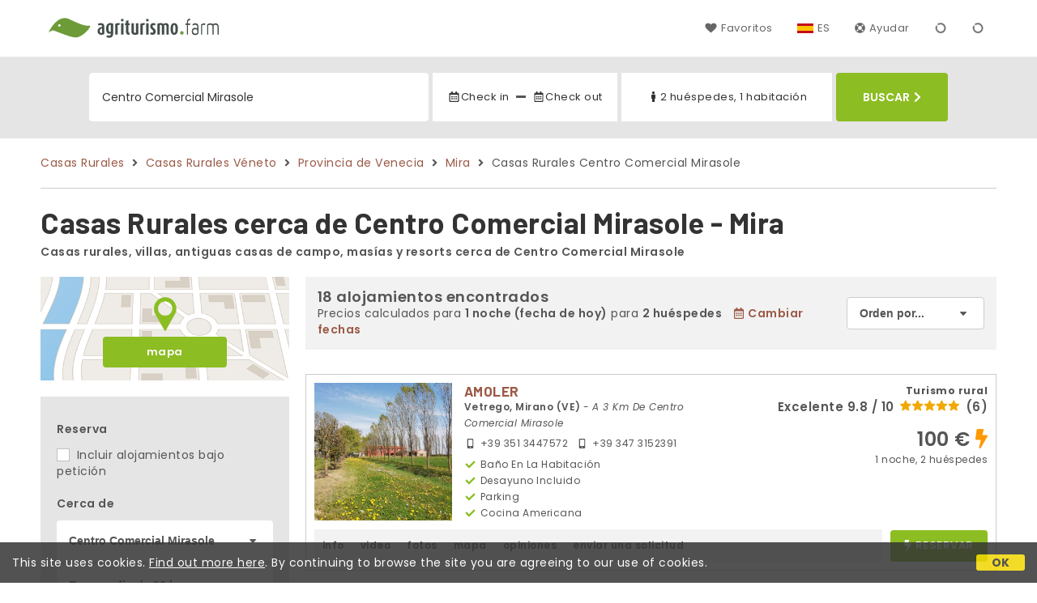

--- FILE ---
content_type: text/html;charset=UTF-8
request_url: https://www.agriturismo.farm/es/cerca/centro-comercial-mirasole
body_size: 218136
content:


<!doctype html><html lang="es"><!-- InstanceBegin template="/Templates/generica-desktop.dwt.cfm" codeOutsideHTMLIsLocked="false" -->

<head>
    <meta charset="windows-1252">
    <meta name="viewport" content="width=device-width, initial-scale=1.0">
    <!-- InstanceBeginEditable name="doctitle" -->
    <title>Casas Rurales  cerca de Centro Comercial Mirasole - Mira (precios actualizados para 2026)</title>
    <!-- InstanceEndEditable -->
    
	
    <link rel="alternate" hreflang="it" href="https://www.agriturismo.farm/it/vicino/centro-commerciale-mirasole">
    <link rel="alternate" hreflang="en" href="https://www.agriturismo.farm/en/near/shopping-center-mirasole">
	<link rel="alternate" hreflang="fr" href="https://www.agriturismo.farm/fr/pres/centre-commercial-mirasole">
	<link rel="alternate" hreflang="de" href="https://www.agriturismo.farm/de/nahe/einkaufszentrum-mirasole">
	<link rel="alternate" hreflang="es" href="https://www.agriturismo.farm/es/cerca/centro-comercial-mirasole">
    
    <link rel="canonical" href="https://www.agriturismo.farm/es/cerca/centro-comercial-mirasole"> 
<meta name="description" content="Turismo rural cerca de Centro Comercial Mirasole a precios competitivos! Estancias auténticas entre naturaleza y tradiciones locales, con fotos, mapas, opiniones y sin comisiones. Reserva ahora tu experiencia única.">
	

	


    
    
    <link rel="preconnect" href="https://d117yjdt0789wg.cloudfront.net">
    <link rel="preconnect" href="https://fonts.googleapis.com">
    <link rel="preconnect" href="https://www.googletagmanager.com">
    <link rel="preconnect" href="https://connect.facebook.net">

    
    <script>
		
		var jsClass = document.getElementsByTagName('html')[0].className;
		if (jsClass == "") { 
			jsClass = "js"; 
		} else {
			jsClass += " js"; 
		}
		document.getElementsByTagName('html')[0].className = jsClass;
	</script>

    
    <script defer src="https://d117yjdt0789wg.cloudfront.net/CDN2/font-awesome/v5.0.7/js/fontawesome-all.min.js"></script>




    
	
    
            <link href="https://d117yjdt0789wg.cloudfront.net/CDN/grunt/base-desktop.min.css?rfh=bb33298" rel="stylesheet" type="text/css">
        




        
    
	
    <link href="https://d117yjdt0789wg.cloudfront.net/CDN2/global/style.global-v2-override-agit.min.css?rfh=bb33298" rel="stylesheet" type="text/css">


    


    

	<script>
        
        var varlinguaConfig = {
            lingua : "es",
            provenienza : "agit"
        };
    </script>
    
	<script>
        
        var vldConfig = {
            lingua : "es"
        };
    </script>
    
	
    
    
    

    <script>
        
        
        var lgnConfig = {
            idsito : "agit",
            lingua : "es",
            locale : "es_ES",
			classeColoreButton : "btn-verde-chiaro",
            initEmail : "",
            cookiePolicyOk : false,
            urlRedirect : "/",
            urlRegister : "/es/register/user",
            linkArGestore : true,				
            fbAppId : "917937991700404",
            appleLoginEnabled : true,
            appleClientId : 'it.studioscivoletto.agit-js',
			appleRedirectURI : "https://www.agriturismo.farm/login",
			appleNonce : "4F63E39B-9BF1-B754-82687F775E829EE5",
			googleLoginEnabled : true,
            googleClientId : '987123741186-0vreoeemjjff8fapl2t2n2e7521glmij.apps.googleusercontent.com'
        };
    </script>    
    
    <script>
		var dpConf = {
			lingua : "es"
		};
	</script>

    
        	<script src="https://d117yjdt0789wg.cloudfront.net/CDN/grunt/base-desktop.min.js?rfh=bb33298"></script>
        
    <script src="https://d117yjdt0789wg.cloudfront.net/CDN/jquery-ui-1.12.1.custom/i18n/datepicker-es.min.js"></script>
    

	
	
		<script>
            $(document).ready(function(){
                cookiePolicy_barra();
            });
        </script>
     

        
        
        

        <script>
            
            
                var utConfig = {
                    lingua : "es",
                    applicationEnvironment : "production",
                    isHttps : true,
                    isMobile : false
                };
            
            
            
            var rrpConfig = {
                
                
                tipoRrp : "lista",
                provenienza : "agit",
                isFromApp : false,
                cookieId : "agit464818884931991519es", 
                arGestore : 0, 
                arPm : 0, 
                utmSource : "",
                utmRoomId : 0,
                utmRateId : "",
                refId : "",
                
                
                
                    
                    hasUserLogin : true, 
                    
                    initCerca : {
                        safeCheckIn : "", 
                        safeCheckOut : "", 
                        camere : 1,
                        adulti : 2,
                        bambini : 0,
                        etaBambini : "",
                        animali : 0,
                        numeroPersone : 2,
                        numeroNotti : 1
                    },
                    
                    initFormRichiesta : {
                        autoStart : false,
                        isModal : true
                    },
                
            };

        </script>

        
        
        

        
                <script src="https://d117yjdt0789wg.cloudfront.net/CDN/grunt/cdn3-utility.min.js?rfh=bb33298"></script>
            
                <script src="https://d117yjdt0789wg.cloudfront.net/CDN/grunt/cdn3-utility-country-info.min.js?rfh=bb33298"></script>
            
            <link href="https://d117yjdt0789wg.cloudfront.net/CDN/grunt/rrp4.min.css?rfh=bb33298" rel="stylesheet" type="text/css">
            <script src="https://d117yjdt0789wg.cloudfront.net/CDN/grunt/rrp4-language-es.min.js?rfh=bb33298"></script>
            <script src="https://d117yjdt0789wg.cloudfront.net/CDN/grunt/rrp4-general.min.js?rfh=bb33298"></script>
            
                
                <link rel="stylesheet" type="text/css" href="https://d117yjdt0789wg.cloudfront.net/CDN/grunt/rrp4-override-agit.min.css?rfh=bb33298">
                
            

            
            <script src="https://d117yjdt0789wg.cloudfront.net/CDN2/jquery.center-image-box/CIB.min.js?rfh=bb33298"></script>
                
            
            <script>
                var sswConfig = {
                    arrayListaSlideshow : [{"idDiv":"slideshow_bbit65363","foto":[{"width":1200.0,"height":900.0,"url":"https://dhqbz5vfue3y3.cloudfront.net/fotobbit/65363/4/z_20250115_094118766_7901954.jpg?rfh=1"},{"width":1600.0,"height":1200.0,"url":"https://dhqbz5vfue3y3.cloudfront.net/fotobbit/65363/4/z_20250327_055834539_1947307.jpg?rfh=1"},{"width":2000.0,"height":1333.0,"url":"https://dhqbz5vfue3y3.cloudfront.net/fotobbit/65363/4/z_20250327_055829800_3738297.jpg?rfh=1"},{"width":2000.0,"height":1333.0,"url":"https://dhqbz5vfue3y3.cloudfront.net/fotobbit/65363/4/z_20250327_055721320_1145333.jpg?rfh=1"},{"width":1080.0,"height":810.0,"url":"https://dhqbz5vfue3y3.cloudfront.net/fotobbit/65363/4/z_20250327_055706266_4712642.jpg?rfh=1"},{"width":1600.0,"height":1200.0,"url":"https://dhqbz5vfue3y3.cloudfront.net/fotobbit/65363/4/z_20250327_055723477_6358594.jpg?rfh=1"},{"width":1600.0,"height":1200.0,"url":"https://dhqbz5vfue3y3.cloudfront.net/fotobbit/65363/4/z_20250327_055736200_8901203.jpg?rfh=1"},{"width":1600.0,"height":1200.0,"url":"https://dhqbz5vfue3y3.cloudfront.net/fotobbit/65363/4/z_20250327_055831726_3074724.jpg?rfh=1"},{"width":2000.0,"height":1333.0,"url":"https://dhqbz5vfue3y3.cloudfront.net/fotobbit/65363/4/z_20250327_055816951_9673349.jpg?rfh=1"},{"width":2000.0,"height":1500.0,"url":"https://dhqbz5vfue3y3.cloudfront.net/fotobbit/65363/4/z_20250327_055841562_3991256.jpg?rfh=1"},{"width":1999.0,"height":1750.0,"url":"https://dhqbz5vfue3y3.cloudfront.net/fotobbit/65363/4/z_20250327_055838385_3703542.jpg?rfh=1"},{"width":1655.0,"height":1238.0,"url":"https://dhqbz5vfue3y3.cloudfront.net/fotobbit/65363/4/z_20250327_05584017_9922101.jpg?rfh=1"},{"width":1500.0,"height":2000.0,"url":"https://dhqbz5vfue3y3.cloudfront.net/fotobbit/65363/4/z_20250327_055837156_3746537.jpg?rfh=1"},{"width":2000.0,"height":1333.0,"url":"https://dhqbz5vfue3y3.cloudfront.net/fotobbit/65363/4/z_20250327_055803545_3808055.jpg?rfh=1"},{"width":2000.0,"height":1333.0,"url":"https://dhqbz5vfue3y3.cloudfront.net/fotobbit/65363/4/z_20250327_055822900_4459093.jpg?rfh=1"},{"width":2000.0,"height":1333.0,"url":"https://dhqbz5vfue3y3.cloudfront.net/fotobbit/65363/4/z_20250327_055826540_3838702.jpg?rfh=1"},{"width":2000.0,"height":1333.0,"url":"https://dhqbz5vfue3y3.cloudfront.net/fotobbit/65363/4/z_20250327_055823262_8753347.jpg?rfh=1"},{"width":2000.0,"height":1333.0,"url":"https://dhqbz5vfue3y3.cloudfront.net/fotobbit/65363/4/z_20250327_055831984_2786317.jpg?rfh=1"},{"width":1436.0,"height":1061.0,"url":"https://dhqbz5vfue3y3.cloudfront.net/fotobbit/65363/4/z_20250327_055746307_1092781.jpg?rfh=1"},{"width":1685.0,"height":1256.0,"url":"https://dhqbz5vfue3y3.cloudfront.net/fotobbit/65363/4/z_20250327_055816548_6102000.jpg?rfh=1"},{"width":1126.0,"height":2000.0,"url":"https://dhqbz5vfue3y3.cloudfront.net/fotobbit/65363/4/z_20250414_014133791_3270419.jpg?rfh=1"}]},{"idDiv":"slideshow_bbit14774","foto":[{"width":1200.0,"height":1200.0,"url":"https://dhqbz5vfue3y3.cloudfront.net/fotobbit/14774/4/z_20230524_060452686_0663538.jpg?rfh=1"},{"width":1200.0,"height":675.0,"url":"https://dhqbz5vfue3y3.cloudfront.net/fotobbit/14774/4/immagine10.png?rfh=1"},{"width":1200.0,"height":675.0,"url":"https://dhqbz5vfue3y3.cloudfront.net/fotobbit/14774/4/immagine15.png?rfh=2"},{"width":1200.0,"height":675.0,"url":"https://dhqbz5vfue3y3.cloudfront.net/fotobbit/14774/4/immagine-3.jpg?rfh=2"},{"width":823.0,"height":1200.0,"url":"https://dhqbz5vfue3y3.cloudfront.net/fotobbit/14774/4/immagine-7.jpg?rfh=1"},{"width":1200.0,"height":675.0,"url":"https://dhqbz5vfue3y3.cloudfront.net/fotobbit/14774/4/immagine8.png?rfh=2"},{"width":1200.0,"height":802.0,"url":"https://dhqbz5vfue3y3.cloudfront.net/fotobbit/14774/4/int5.png?rfh=3"},{"width":1200.0,"height":675.0,"url":"https://dhqbz5vfue3y3.cloudfront.net/fotobbit/14774/4/part-1.jpg?rfh=1"},{"width":1200.0,"height":900.0,"url":"https://dhqbz5vfue3y3.cloudfront.net/fotobbit/14774/4/part2.jpg?rfh=1"},{"width":1200.0,"height":900.0,"url":"https://dhqbz5vfue3y3.cloudfront.net/fotobbit/14774/4/z_1477411022016021508547.jpg?rfh=1"},{"width":1200.0,"height":660.0,"url":"https://dhqbz5vfue3y3.cloudfront.net/fotobbit/14774/4/z_1477411022016021536190.jpg?rfh=1"},{"width":1200.0,"height":900.0,"url":"https://dhqbz5vfue3y3.cloudfront.net/fotobbit/14774/4/z_1477411022016021654221.png?rfh=3"},{"width":1200.0,"height":675.0,"url":"https://dhqbz5vfue3y3.cloudfront.net/fotobbit/14774/4/z_1477411022016021708854.jpg?rfh=3"},{"width":675.0,"height":1200.0,"url":"https://dhqbz5vfue3y3.cloudfront.net/fotobbit/14774/4/z_1477411022016021749118.jpg?rfh=2"},{"width":675.0,"height":1200.0,"url":"https://dhqbz5vfue3y3.cloudfront.net/fotobbit/14774/4/z_1477411022016021858413.jpg?rfh=1"},{"width":1200.0,"height":802.0,"url":"https://dhqbz5vfue3y3.cloudfront.net/fotobbit/14774/4/z_1477411022016022528679.jpg?rfh=1"},{"width":1200.0,"height":660.0,"url":"https://dhqbz5vfue3y3.cloudfront.net/fotobbit/14774/4/z_1477411022016022936421.jpg?rfh=1"},{"width":1200.0,"height":660.0,"url":"https://dhqbz5vfue3y3.cloudfront.net/fotobbit/14774/4/z_1477411022016023031599.png?rfh=1"},{"width":1200.0,"height":675.0,"url":"https://dhqbz5vfue3y3.cloudfront.net/fotobbit/14774/4/z_20230326_032353492_2076078.jpg?rfh=1"},{"width":1200.0,"height":730.0,"url":"https://dhqbz5vfue3y3.cloudfront.net/fotobbit/14774/4/z_20241208_041318561_5004208.jpg?rfh=1"}]},{"idDiv":"slideshow_bbit1438","foto":[{"width":1200.0,"height":900.0,"url":"https://dhqbz5vfue3y3.cloudfront.net/fotobbit/1438/4/z_143801032016040412305.jpg?rfh=1"},{"width":1200.0,"height":800.0,"url":"https://dhqbz5vfue3y3.cloudfront.net/fotobbit/1438/4/c_piscina2013-2.jpg?rfh=2"},{"width":1350.0,"height":900.0,"url":"https://dhqbz5vfue3y3.cloudfront.net/fotobbit/1438/4/z_143801032016040410605.jpg?rfh=3"},{"width":1200.0,"height":900.0,"url":"https://dhqbz5vfue3y3.cloudfront.net/fotobbit/1438/4/z_20190208_010850108.jpg?rfh=1"},{"width":1200.0,"height":800.0,"url":"https://dhqbz5vfue3y3.cloudfront.net/fotobbit/1438/4/z_20190208_011418503.jpg?rfh=2"},{"width":1200.0,"height":900.0,"url":"https://dhqbz5vfue3y3.cloudfront.net/fotobbit/1438/4/z_20190611_072445442.jpg?rfh=1"},{"width":1200.0,"height":900.0,"url":"https://dhqbz5vfue3y3.cloudfront.net/fotobbit/1438/4/z_20190611_07245652.jpg?rfh=1"},{"width":1200.0,"height":675.0,"url":"https://dhqbz5vfue3y3.cloudfront.net/fotobbit/1438/4/z_20211028_064608640.jpg?rfh=1"},{"width":1200.0,"height":900.0,"url":"https://dhqbz5vfue3y3.cloudfront.net/fotobbit/1438/4/z_20211028_06472531.jpg?rfh=1"},{"width":1200.0,"height":900.0,"url":"https://dhqbz5vfue3y3.cloudfront.net/fotobbit/1438/4/z_20230308_065408399_0515335.jpg?rfh=2"},{"width":1200.0,"height":800.0,"url":"https://dhqbz5vfue3y3.cloudfront.net/fotobbit/1438/4/z_20230430_090835157_9980749.jpg?rfh=1"},{"width":1200.0,"height":800.0,"url":"https://dhqbz5vfue3y3.cloudfront.net/fotobbit/1438/4/z_20230430_090835158_0217496.jpg?rfh=1"},{"width":1999.0,"height":1333.0,"url":"https://dhqbz5vfue3y3.cloudfront.net/fotobbit/1438/4/z_20250522_072607801_8548876.jpg?rfh=1"},{"width":1999.0,"height":1333.0,"url":"https://dhqbz5vfue3y3.cloudfront.net/fotobbit/1438/4/z_20250522_072630314_6987905.jpg?rfh=1"},{"width":1350.0,"height":900.0,"url":"https://dhqbz5vfue3y3.cloudfront.net/fotobbit/1438/4/z_20250522_072728413_4867117.jpg?rfh=1"},{"width":1350.0,"height":900.0,"url":"https://dhqbz5vfue3y3.cloudfront.net/fotobbit/1438/4/z_20250522_072846276_9316659.jpg?rfh=1"},{"width":1350.0,"height":900.0,"url":"https://dhqbz5vfue3y3.cloudfront.net/fotobbit/1438/4/z_20250522_09501264_4925913.jpg?rfh=1"},{"width":1350.0,"height":900.0,"url":"https://dhqbz5vfue3y3.cloudfront.net/fotobbit/1438/4/z_20250522_095028232_7051279.jpg?rfh=1"},{"width":1350.0,"height":900.0,"url":"https://dhqbz5vfue3y3.cloudfront.net/fotobbit/1438/4/z_20250522_095050581_7196450.jpg?rfh=1"},{"width":1350.0,"height":900.0,"url":"https://dhqbz5vfue3y3.cloudfront.net/fotobbit/1438/4/z_20250522_095152975_6837102.jpg?rfh=1"},{"width":1350.0,"height":900.0,"url":"https://dhqbz5vfue3y3.cloudfront.net/fotobbit/1438/4/z_20250522_095216914_1754670.jpg?rfh=1"},{"width":1350.0,"height":900.0,"url":"https://dhqbz5vfue3y3.cloudfront.net/fotobbit/1438/4/z_20250522_095238960_0151845.jpg?rfh=1"},{"width":1350.0,"height":900.0,"url":"https://dhqbz5vfue3y3.cloudfront.net/fotobbit/1438/4/z_20250522_09530810_6675071.jpg?rfh=1"},{"width":1350.0,"height":900.0,"url":"https://dhqbz5vfue3y3.cloudfront.net/fotobbit/1438/4/z_20250522_095335486_9532487.jpg?rfh=1"},{"width":1350.0,"height":900.0,"url":"https://dhqbz5vfue3y3.cloudfront.net/fotobbit/1438/4/z_20250522_095416598_9713471.jpg?rfh=1"},{"width":1350.0,"height":900.0,"url":"https://dhqbz5vfue3y3.cloudfront.net/fotobbit/1438/4/z_20250522_095446384_7774392.jpg?rfh=1"}]},{"idDiv":"slideshow_bbit30613","foto":[{"width":1200.0,"height":900.0,"url":"https://dhqbz5vfue3y3.cloudfront.net/fotobbit/30613/4/z_3061326022018112911815.jpg?rfh=1"},{"width":1200.0,"height":900.0,"url":"https://dhqbz5vfue3y3.cloudfront.net/fotobbit/30613/4/z_3061326022018112837780.jpg?rfh=1"},{"width":900.0,"height":1200.0,"url":"https://dhqbz5vfue3y3.cloudfront.net/fotobbit/30613/4/z_20190701_03394262.jpg?rfh=1"},{"width":900.0,"height":1200.0,"url":"https://dhqbz5vfue3y3.cloudfront.net/fotobbit/30613/4/z_20191209_034931473.jpg?rfh=1"},{"width":900.0,"height":1200.0,"url":"https://dhqbz5vfue3y3.cloudfront.net/fotobbit/30613/4/z_20191209_035046371.jpg?rfh=1"},{"width":900.0,"height":1200.0,"url":"https://dhqbz5vfue3y3.cloudfront.net/fotobbit/30613/4/z_20191209_0351115.jpg?rfh=1"},{"width":900.0,"height":1200.0,"url":"https://dhqbz5vfue3y3.cloudfront.net/fotobbit/30613/4/z_20191209_035153226.jpg?rfh=1"},{"width":900.0,"height":1200.0,"url":"https://dhqbz5vfue3y3.cloudfront.net/fotobbit/30613/4/z_20191209_035222507.jpg?rfh=1"},{"width":1200.0,"height":900.0,"url":"https://dhqbz5vfue3y3.cloudfront.net/fotobbit/30613/4/z_20191209_035307428.jpg?rfh=1"},{"width":1200.0,"height":900.0,"url":"https://dhqbz5vfue3y3.cloudfront.net/fotobbit/30613/4/z_20191209_035358495.jpg?rfh=1"},{"width":1200.0,"height":900.0,"url":"https://dhqbz5vfue3y3.cloudfront.net/fotobbit/30613/4/z_20240106_054622897_8059336.jpg?rfh=1"},{"width":1200.0,"height":868.0,"url":"https://dhqbz5vfue3y3.cloudfront.net/fotobbit/30613/4/z_20240106_054622955_9459760.jpg?rfh=1"},{"width":1200.0,"height":900.0,"url":"https://dhqbz5vfue3y3.cloudfront.net/fotobbit/30613/4/z_20240106_05462320_2702955.jpg?rfh=1"},{"width":900.0,"height":1200.0,"url":"https://dhqbz5vfue3y3.cloudfront.net/fotobbit/30613/4/z_20240106_054623393_3787713.jpg?rfh=1"},{"width":900.0,"height":1200.0,"url":"https://dhqbz5vfue3y3.cloudfront.net/fotobbit/30613/4/z_20240106_054623399_9067630.jpg?rfh=1"},{"width":1200.0,"height":800.0,"url":"https://dhqbz5vfue3y3.cloudfront.net/fotobbit/30613/4/z_20240106_054623410_6204366.jpg?rfh=1"},{"width":900.0,"height":1200.0,"url":"https://dhqbz5vfue3y3.cloudfront.net/fotobbit/30613/4/z_20240106_054623430_6144472.jpg?rfh=1"},{"width":900.0,"height":1200.0,"url":"https://dhqbz5vfue3y3.cloudfront.net/fotobbit/30613/4/z_20240106_054623431_5836054.jpg?rfh=1"},{"width":1200.0,"height":800.0,"url":"https://dhqbz5vfue3y3.cloudfront.net/fotobbit/30613/4/z_20240106_054623461_8224686.jpg?rfh=1"},{"width":1200.0,"height":800.0,"url":"https://dhqbz5vfue3y3.cloudfront.net/fotobbit/30613/4/z_20240106_054623461_8432125.jpg?rfh=1"},{"width":900.0,"height":1200.0,"url":"https://dhqbz5vfue3y3.cloudfront.net/fotobbit/30613/4/z_20240106_054623479_4955192.jpg?rfh=1"},{"width":1200.0,"height":800.0,"url":"https://dhqbz5vfue3y3.cloudfront.net/fotobbit/30613/4/z_20240106_054623479_6684228.jpg?rfh=1"},{"width":1200.0,"height":800.0,"url":"https://dhqbz5vfue3y3.cloudfront.net/fotobbit/30613/4/z_20240106_054623489_0085120.jpg?rfh=1"}]},{"idDiv":"slideshow_bbit10480","foto":[{"width":1200.0,"height":800.0,"url":"https://dhqbz5vfue3y3.cloudfront.net/fotobbit/10480/4/z_20230208_045858716_8133886.jpg?rfh=1"},{"width":1125.0,"height":900.0,"url":"https://dhqbz5vfue3y3.cloudfront.net/fotobbit/10480/4/z_20230208_045858668_3297700.jpg?rfh=1"},{"width":1160.0,"height":773.0,"url":"https://dhqbz5vfue3y3.cloudfront.net/fotobbit/10480/4/z_20180430_10595380.jpg?rfh=2"},{"width":1200.0,"height":800.0,"url":"https://dhqbz5vfue3y3.cloudfront.net/fotobbit/10480/4/z_20230208_045858673_9362313.jpg?rfh=1"},{"width":1160.0,"height":773.0,"url":"https://dhqbz5vfue3y3.cloudfront.net/fotobbit/10480/4/z_20180430_105810159.jpg?rfh=1"},{"width":800.0,"height":1200.0,"url":"https://dhqbz5vfue3y3.cloudfront.net/fotobbit/10480/4/z_20180430_105816550.jpg?rfh=1"},{"width":1160.0,"height":773.0,"url":"https://dhqbz5vfue3y3.cloudfront.net/fotobbit/10480/4/z_20180430_105816832.jpg?rfh=1"},{"width":1160.0,"height":773.0,"url":"https://dhqbz5vfue3y3.cloudfront.net/fotobbit/10480/4/z_20180430_105817362.jpg?rfh=1"},{"width":1160.0,"height":773.0,"url":"https://dhqbz5vfue3y3.cloudfront.net/fotobbit/10480/4/z_20180430_105818136.jpg?rfh=1"},{"width":1200.0,"height":799.0,"url":"https://dhqbz5vfue3y3.cloudfront.net/fotobbit/10480/4/z_20230208_045858587_9963006.jpg?rfh=1"},{"width":1160.0,"height":773.0,"url":"https://dhqbz5vfue3y3.cloudfront.net/fotobbit/10480/4/z_20180430_105820742.jpg?rfh=1"},{"width":1160.0,"height":773.0,"url":"https://dhqbz5vfue3y3.cloudfront.net/fotobbit/10480/4/z_20180430_105821442.jpg?rfh=1"},{"width":1160.0,"height":773.0,"url":"https://dhqbz5vfue3y3.cloudfront.net/fotobbit/10480/4/z_20180430_105827164.jpg?rfh=1"},{"width":1160.0,"height":773.0,"url":"https://dhqbz5vfue3y3.cloudfront.net/fotobbit/10480/4/z_20180430_105832143.jpg?rfh=1"},{"width":1160.0,"height":773.0,"url":"https://dhqbz5vfue3y3.cloudfront.net/fotobbit/10480/4/z_20180430_1058340.jpg?rfh=1"},{"width":800.0,"height":1200.0,"url":"https://dhqbz5vfue3y3.cloudfront.net/fotobbit/10480/4/z_20180430_105836930.jpg?rfh=1"},{"width":1160.0,"height":773.0,"url":"https://dhqbz5vfue3y3.cloudfront.net/fotobbit/10480/4/z_20180430_10583887.jpg?rfh=1"},{"width":1160.0,"height":817.0,"url":"https://dhqbz5vfue3y3.cloudfront.net/fotobbit/10480/4/z_20180430_105839292.jpg?rfh=1"},{"width":800.0,"height":1200.0,"url":"https://dhqbz5vfue3y3.cloudfront.net/fotobbit/10480/4/z_20180430_105839622.jpg?rfh=1"},{"width":1160.0,"height":773.0,"url":"https://dhqbz5vfue3y3.cloudfront.net/fotobbit/10480/4/z_20180430_10584489.jpg?rfh=1"},{"width":800.0,"height":1200.0,"url":"https://dhqbz5vfue3y3.cloudfront.net/fotobbit/10480/4/z_20180430_105848712.jpg?rfh=1"},{"width":900.0,"height":900.0,"url":"https://dhqbz5vfue3y3.cloudfront.net/fotobbit/10480/4/z_20230208_045858251_1107330.jpg?rfh=1"},{"width":1200.0,"height":799.0,"url":"https://dhqbz5vfue3y3.cloudfront.net/fotobbit/10480/4/z_20230208_045858594_0194569.jpg?rfh=1"},{"width":600.0,"height":900.0,"url":"https://dhqbz5vfue3y3.cloudfront.net/fotobbit/10480/4/z_20230208_045858594_1384370.jpg?rfh=1"},{"width":1200.0,"height":800.0,"url":"https://dhqbz5vfue3y3.cloudfront.net/fotobbit/10480/4/z_20230208_045858688_2572047.jpg?rfh=1"}]},{"idDiv":"slideshow_bbit20303","foto":[{"width":1500.0,"height":2000.0,"url":"https://dhqbz5vfue3y3.cloudfront.net/fotobbit/20303/4/z_20190830_124314702.jpg?rfh=4"},{"width":1200.0,"height":800.0,"url":"https://dhqbz5vfue3y3.cloudfront.net/fotobbit/20303/4/z_20190830_115027724.jpg?rfh=1"},{"width":2000.0,"height":1335.0,"url":"https://dhqbz5vfue3y3.cloudfront.net/fotobbit/20303/4/z_20190830_12311983.jpg?rfh=3"},{"width":1199.0,"height":799.0,"url":"https://dhqbz5vfue3y3.cloudfront.net/fotobbit/20303/4/z_20190830_11502179.jpg?rfh=1"},{"width":1200.0,"height":798.0,"url":"https://dhqbz5vfue3y3.cloudfront.net/fotobbit/20303/4/z_20190830_122609367.jpg?rfh=1"},{"width":1200.0,"height":798.0,"url":"https://dhqbz5vfue3y3.cloudfront.net/fotobbit/20303/4/z_20190830_123037790.jpg?rfh=1"},{"width":1200.0,"height":799.0,"url":"https://dhqbz5vfue3y3.cloudfront.net/fotobbit/20303/4/z_20190830_115029486.jpg?rfh=1"},{"width":1208.0,"height":906.0,"url":"https://dhqbz5vfue3y3.cloudfront.net/fotobbit/20303/4/z_2030316012017041047458.jpg?rfh=1"},{"width":906.0,"height":1208.0,"url":"https://dhqbz5vfue3y3.cloudfront.net/fotobbit/20303/4/z_2030316012017041048284.jpg?rfh=1"},{"width":1200.0,"height":800.0,"url":"https://dhqbz5vfue3y3.cloudfront.net/fotobbit/20303/4/z_20190830_115020118.jpg?rfh=1"},{"width":1200.0,"height":800.0,"url":"https://dhqbz5vfue3y3.cloudfront.net/fotobbit/20303/4/z_20190830_115020304.jpg?rfh=1"},{"width":1200.0,"height":799.0,"url":"https://dhqbz5vfue3y3.cloudfront.net/fotobbit/20303/4/z_20190830_115020451.jpg?rfh=1"},{"width":1200.0,"height":798.0,"url":"https://dhqbz5vfue3y3.cloudfront.net/fotobbit/20303/4/z_20190830_115020670.jpg?rfh=1"},{"width":1200.0,"height":798.0,"url":"https://dhqbz5vfue3y3.cloudfront.net/fotobbit/20303/4/z_20190830_115021102.jpg?rfh=1"},{"width":1200.0,"height":800.0,"url":"https://dhqbz5vfue3y3.cloudfront.net/fotobbit/20303/4/z_20190830_115027870.jpg?rfh=1"},{"width":1200.0,"height":614.0,"url":"https://dhqbz5vfue3y3.cloudfront.net/fotobbit/20303/4/z_20250704_104900475_7388510.jpg?rfh=1"},{"width":2000.0,"height":1333.0,"url":"https://dhqbz5vfue3y3.cloudfront.net/fotobbit/20303/4/z_20190830_115028390.jpg?rfh=3"},{"width":910.0,"height":1366.0,"url":"https://dhqbz5vfue3y3.cloudfront.net/fotobbit/20303/4/z_20190830_122721709.jpg?rfh=3"},{"width":2000.0,"height":1333.0,"url":"https://dhqbz5vfue3y3.cloudfront.net/fotobbit/20303/4/z_20190830_12281966.jpg?rfh=3"},{"width":2000.0,"height":1333.0,"url":"https://dhqbz5vfue3y3.cloudfront.net/fotobbit/20303/4/z_20190830_122945887.jpg?rfh=3"},{"width":2000.0,"height":1333.0,"url":"https://dhqbz5vfue3y3.cloudfront.net/fotobbit/20303/4/z_20190830_122946668.jpg?rfh=3"},{"width":2000.0,"height":1333.0,"url":"https://dhqbz5vfue3y3.cloudfront.net/fotobbit/20303/4/z_20190830_123148155.jpg?rfh=4"},{"width":2000.0,"height":1333.0,"url":"https://dhqbz5vfue3y3.cloudfront.net/fotobbit/20303/4/z_20190830_124113815.jpg?rfh=3"},{"width":1500.0,"height":2000.0,"url":"https://dhqbz5vfue3y3.cloudfront.net/fotobbit/20303/4/z_20190830_124242581.jpg?rfh=4"},{"width":2000.0,"height":1500.0,"url":"https://dhqbz5vfue3y3.cloudfront.net/fotobbit/20303/4/z_20191211_122944292.jpg?rfh=2"}]},{"idDiv":"slideshow_bbit35127","foto":[{"width":1200.0,"height":800.0,"url":"https://dhqbz5vfue3y3.cloudfront.net/fotobbit/35127/4/z_20230223_041152468_2127199.jpg?rfh=1"},{"width":1200.0,"height":800.0,"url":"https://dhqbz5vfue3y3.cloudfront.net/fotobbit/35127/4/z_20230223_041152929_9989121.jpg?rfh=1"},{"width":1200.0,"height":800.0,"url":"https://dhqbz5vfue3y3.cloudfront.net/fotobbit/35127/4/z_20230223_041152921_5235309.jpg?rfh=1"},{"width":1200.0,"height":800.0,"url":"https://dhqbz5vfue3y3.cloudfront.net/fotobbit/35127/4/z_20230223_041153247_8338966.jpg?rfh=1"},{"width":1200.0,"height":800.0,"url":"https://dhqbz5vfue3y3.cloudfront.net/fotobbit/35127/4/z_20230223_041152468_7991212.jpg?rfh=1"},{"width":1200.0,"height":800.0,"url":"https://dhqbz5vfue3y3.cloudfront.net/fotobbit/35127/4/z_20230223_041152473_9197212.jpg?rfh=1"},{"width":1200.0,"height":800.0,"url":"https://dhqbz5vfue3y3.cloudfront.net/fotobbit/35127/4/z_20230223_041153244_6249792.jpg?rfh=1"},{"width":1200.0,"height":800.0,"url":"https://dhqbz5vfue3y3.cloudfront.net/fotobbit/35127/4/z_20230223_041153820_8088160.jpg?rfh=1"},{"width":1200.0,"height":800.0,"url":"https://dhqbz5vfue3y3.cloudfront.net/fotobbit/35127/4/z_20230223_041153856_5186530.jpg?rfh=1"},{"width":1200.0,"height":800.0,"url":"https://dhqbz5vfue3y3.cloudfront.net/fotobbit/35127/4/z_20230223_041153878_2353333.jpg?rfh=1"},{"width":1200.0,"height":800.0,"url":"https://dhqbz5vfue3y3.cloudfront.net/fotobbit/35127/4/z_20230223_04115396_4589614.jpg?rfh=1"},{"width":1200.0,"height":800.0,"url":"https://dhqbz5vfue3y3.cloudfront.net/fotobbit/35127/4/z_20230223_041154134_2018125.jpg?rfh=1"},{"width":1200.0,"height":800.0,"url":"https://dhqbz5vfue3y3.cloudfront.net/fotobbit/35127/4/z_20230223_041154305_8722371.jpg?rfh=1"},{"width":1200.0,"height":800.0,"url":"https://dhqbz5vfue3y3.cloudfront.net/fotobbit/35127/4/z_20230223_04115431_8921740.jpg?rfh=1"},{"width":1200.0,"height":800.0,"url":"https://dhqbz5vfue3y3.cloudfront.net/fotobbit/35127/4/z_20230223_041154365_3425859.jpg?rfh=1"},{"width":1200.0,"height":800.0,"url":"https://dhqbz5vfue3y3.cloudfront.net/fotobbit/35127/4/z_20230223_041205807_5269894.jpg?rfh=1"},{"width":1200.0,"height":800.0,"url":"https://dhqbz5vfue3y3.cloudfront.net/fotobbit/35127/4/z_20230223_041206183_1109012.jpg?rfh=1"},{"width":1200.0,"height":800.0,"url":"https://dhqbz5vfue3y3.cloudfront.net/fotobbit/35127/4/z_20230223_041206183_6155402.jpg?rfh=1"},{"width":1200.0,"height":800.0,"url":"https://dhqbz5vfue3y3.cloudfront.net/fotobbit/35127/4/z_20230223_041206226_0356264.jpg?rfh=1"},{"width":1200.0,"height":800.0,"url":"https://dhqbz5vfue3y3.cloudfront.net/fotobbit/35127/4/z_20230223_041206260_1821853.jpg?rfh=1"},{"width":1200.0,"height":800.0,"url":"https://dhqbz5vfue3y3.cloudfront.net/fotobbit/35127/4/z_20230223_041206357_8802589.jpg?rfh=1"},{"width":1200.0,"height":800.0,"url":"https://dhqbz5vfue3y3.cloudfront.net/fotobbit/35127/4/z_20230223_041206360_2359210.jpg?rfh=1"},{"width":1200.0,"height":800.0,"url":"https://dhqbz5vfue3y3.cloudfront.net/fotobbit/35127/4/z_20230223_041206363_1875862.jpg?rfh=1"},{"width":1200.0,"height":800.0,"url":"https://dhqbz5vfue3y3.cloudfront.net/fotobbit/35127/4/z_20230223_041206371_2458402.jpg?rfh=1"},{"width":1200.0,"height":800.0,"url":"https://dhqbz5vfue3y3.cloudfront.net/fotobbit/35127/4/z_20230223_041206414_9803127.jpg?rfh=1"},{"width":1200.0,"height":800.0,"url":"https://dhqbz5vfue3y3.cloudfront.net/fotobbit/35127/4/z_20230223_041206418_1709191.jpg?rfh=1"},{"width":1200.0,"height":800.0,"url":"https://dhqbz5vfue3y3.cloudfront.net/fotobbit/35127/4/z_20230223_041206430_7895259.jpg?rfh=1"}]},{"idDiv":"slideshow_bbit68739","foto":[{"width":2000.0,"height":1125.0,"url":"https://dhqbz5vfue3y3.cloudfront.net/fotobbit/68739/4/z_20251108_03032221_1176089.jpg?rfh=1"},{"width":1387.0,"height":1600.0,"url":"https://dhqbz5vfue3y3.cloudfront.net/fotobbit/68739/4/z_20251108_030320922_5621460.jpg?rfh=1"},{"width":1600.0,"height":1067.0,"url":"https://dhqbz5vfue3y3.cloudfront.net/fotobbit/68739/4/z_20251108_030318617_7123314.jpg?rfh=1"},{"width":2000.0,"height":1500.0,"url":"https://dhqbz5vfue3y3.cloudfront.net/fotobbit/68739/4/z_20251108_030321946_4077863.jpg?rfh=1"},{"width":1600.0,"height":1200.0,"url":"https://dhqbz5vfue3y3.cloudfront.net/fotobbit/68739/4/z_20251108_030320630_8470172.jpg?rfh=1"},{"width":2000.0,"height":1125.0,"url":"https://dhqbz5vfue3y3.cloudfront.net/fotobbit/68739/4/z_20251108_030322163_8972893.jpg?rfh=1"},{"width":1782.0,"height":1494.0,"url":"https://dhqbz5vfue3y3.cloudfront.net/fotobbit/68739/4/z_20251108_030321240_4167285.jpg?rfh=1"},{"width":1200.0,"height":1600.0,"url":"https://dhqbz5vfue3y3.cloudfront.net/fotobbit/68739/4/z_20251108_030321506_6530079.jpg?rfh=1"},{"width":1600.0,"height":1200.0,"url":"https://dhqbz5vfue3y3.cloudfront.net/fotobbit/68739/4/z_20251108_030321590_0465702.jpg?rfh=1"},{"width":1600.0,"height":1200.0,"url":"https://dhqbz5vfue3y3.cloudfront.net/fotobbit/68739/4/z_20251108_03032210_6052574.jpg?rfh=1"},{"width":1600.0,"height":1200.0,"url":"https://dhqbz5vfue3y3.cloudfront.net/fotobbit/68739/4/z_20251108_030322104_1730158.jpg?rfh=1"},{"width":1600.0,"height":1200.0,"url":"https://dhqbz5vfue3y3.cloudfront.net/fotobbit/68739/4/z_20251108_030322179_6873950.jpg?rfh=1"},{"width":2000.0,"height":1125.0,"url":"https://dhqbz5vfue3y3.cloudfront.net/fotobbit/68739/4/z_20251108_030322373_7356257.jpg?rfh=1"},{"width":2000.0,"height":1125.0,"url":"https://dhqbz5vfue3y3.cloudfront.net/fotobbit/68739/4/z_20251108_030320300_2529198.jpg?rfh=1"},{"width":1998.0,"height":1536.0,"url":"https://dhqbz5vfue3y3.cloudfront.net/fotobbit/68739/4/z_20251108_030809300_2774188.jpg?rfh=1"},{"width":1886.0,"height":1536.0,"url":"https://dhqbz5vfue3y3.cloudfront.net/fotobbit/68739/4/z_20251108_030320136_0847298.jpg?rfh=1"},{"width":2000.0,"height":1500.0,"url":"https://dhqbz5vfue3y3.cloudfront.net/fotobbit/68739/4/z_20251108_030809554_9422262.jpg?rfh=1"},{"width":2000.0,"height":1500.0,"url":"https://dhqbz5vfue3y3.cloudfront.net/fotobbit/68739/4/z_20251108_030809639_7470243.jpg?rfh=1"},{"width":1600.0,"height":1067.0,"url":"https://dhqbz5vfue3y3.cloudfront.net/fotobbit/68739/4/z_20251108_030809162_4779472.jpg?rfh=1"},{"width":2000.0,"height":1179.0,"url":"https://dhqbz5vfue3y3.cloudfront.net/fotobbit/68739/4/z_20251108_030809168_1480672.jpg?rfh=1"},{"width":2000.0,"height":1125.0,"url":"https://dhqbz5vfue3y3.cloudfront.net/fotobbit/68739/4/z_20251108_030809190_7646694.jpg?rfh=1"},{"width":2000.0,"height":1123.0,"url":"https://dhqbz5vfue3y3.cloudfront.net/fotobbit/68739/4/z_20251108_030809520_9874396.jpg?rfh=1"},{"width":2000.0,"height":1333.0,"url":"https://dhqbz5vfue3y3.cloudfront.net/fotobbit/68739/4/z_20251108_030809698_2245984.jpg?rfh=1"},{"width":2000.0,"height":1333.0,"url":"https://dhqbz5vfue3y3.cloudfront.net/fotobbit/68739/4/z_20251108_030809794_1799273.jpg?rfh=1"},{"width":1024.0,"height":1536.0,"url":"https://dhqbz5vfue3y3.cloudfront.net/fotobbit/68739/4/z_20251108_03081042_1835823.jpg?rfh=1"},{"width":2000.0,"height":1333.0,"url":"https://dhqbz5vfue3y3.cloudfront.net/fotobbit/68739/4/z_20251108_03081046_3755764.jpg?rfh=1"},{"width":2000.0,"height":1333.0,"url":"https://dhqbz5vfue3y3.cloudfront.net/fotobbit/68739/4/z_20251108_0308109_1413153.jpg?rfh=1"}]},{"idDiv":"slideshow_bbit57709","foto":[{"width":960.0,"height":480.0,"url":"https://dhqbz5vfue3y3.cloudfront.net/fotobbit/57709/4/z_20250127_043603906_4563944.jpg?rfh=2"},{"width":1200.0,"height":900.0,"url":"https://dhqbz5vfue3y3.cloudfront.net/fotobbit/57709/4/z_20220920_083723940_260305.jpg?rfh=5"},{"width":1200.0,"height":758.0,"url":"https://dhqbz5vfue3y3.cloudfront.net/fotobbit/57709/4/z_20220728_071129202_318641.jpg?rfh=1"},{"width":1200.0,"height":799.0,"url":"https://dhqbz5vfue3y3.cloudfront.net/fotobbit/57709/4/z_20220728_071240105_390557.jpg?rfh=4"},{"width":1200.0,"height":599.0,"url":"https://dhqbz5vfue3y3.cloudfront.net/fotobbit/57709/4/z_20221125_063708604_946296.jpg?rfh=2"},{"width":1200.0,"height":799.0,"url":"https://dhqbz5vfue3y3.cloudfront.net/fotobbit/57709/4/z_20220728_071800703_309670.jpg?rfh=2"},{"width":1200.0,"height":799.0,"url":"https://dhqbz5vfue3y3.cloudfront.net/fotobbit/57709/4/z_20220728_0717241_186396.jpg?rfh=1"},{"width":1200.0,"height":793.0,"url":"https://dhqbz5vfue3y3.cloudfront.net/fotobbit/57709/4/z_20220728_071614103_217195.jpg?rfh=1"},{"width":1200.0,"height":716.0,"url":"https://dhqbz5vfue3y3.cloudfront.net/fotobbit/57709/4/z_20220728_071624602_964576.jpg?rfh=1"},{"width":1200.0,"height":799.0,"url":"https://dhqbz5vfue3y3.cloudfront.net/fotobbit/57709/4/z_20220728_0716402_218457.jpg?rfh=1"},{"width":1200.0,"height":799.0,"url":"https://dhqbz5vfue3y3.cloudfront.net/fotobbit/57709/4/z_20220728_071650403_679446.jpg?rfh=1"},{"width":1200.0,"height":799.0,"url":"https://dhqbz5vfue3y3.cloudfront.net/fotobbit/57709/4/z_20220728_071710304_160329.jpg?rfh=1"},{"width":1200.0,"height":799.0,"url":"https://dhqbz5vfue3y3.cloudfront.net/fotobbit/57709/4/z_20220728_071104603_522163.jpg?rfh=4"},{"width":1200.0,"height":799.0,"url":"https://dhqbz5vfue3y3.cloudfront.net/fotobbit/57709/4/z_20220728_07114713_131599.jpg?rfh=3"},{"width":1200.0,"height":799.0,"url":"https://dhqbz5vfue3y3.cloudfront.net/fotobbit/57709/4/z_20220728_071742896_838018.jpg?rfh=1"},{"width":1200.0,"height":799.0,"url":"https://dhqbz5vfue3y3.cloudfront.net/fotobbit/57709/4/z_20220728_071829910_71352.jpg?rfh=1"},{"width":1200.0,"height":799.0,"url":"https://dhqbz5vfue3y3.cloudfront.net/fotobbit/57709/4/z_20220728_0718474_490241.jpg?rfh=1"},{"width":1200.0,"height":800.0,"url":"https://dhqbz5vfue3y3.cloudfront.net/fotobbit/57709/4/z_20220728_071908631_678814.jpg?rfh=2"},{"width":1200.0,"height":799.0,"url":"https://dhqbz5vfue3y3.cloudfront.net/fotobbit/57709/4/z_20220728_071900404_416516.jpg?rfh=1"},{"width":1200.0,"height":799.0,"url":"https://dhqbz5vfue3y3.cloudfront.net/fotobbit/57709/4/z_20220728_071924807_184060.jpg?rfh=1"},{"width":1200.0,"height":799.0,"url":"https://dhqbz5vfue3y3.cloudfront.net/fotobbit/57709/4/z_20220728_071937218_105282.jpg?rfh=1"},{"width":1200.0,"height":799.0,"url":"https://dhqbz5vfue3y3.cloudfront.net/fotobbit/57709/4/z_20220728_071946295_264292.jpg?rfh=1"},{"width":1200.0,"height":799.0,"url":"https://dhqbz5vfue3y3.cloudfront.net/fotobbit/57709/4/z_20220728_071958103_943860.jpg?rfh=1"},{"width":1200.0,"height":799.0,"url":"https://dhqbz5vfue3y3.cloudfront.net/fotobbit/57709/4/z_20220728_072008112_13203.jpg?rfh=1"},{"width":1200.0,"height":799.0,"url":"https://dhqbz5vfue3y3.cloudfront.net/fotobbit/57709/4/z_20220728_072026207_688833.jpg?rfh=2"},{"width":1200.0,"height":799.0,"url":"https://dhqbz5vfue3y3.cloudfront.net/fotobbit/57709/4/z_20220728_072035101_680194.jpg?rfh=1"},{"width":1200.0,"height":799.0,"url":"https://dhqbz5vfue3y3.cloudfront.net/fotobbit/57709/4/z_20220728_071209922_463018.jpg?rfh=1"}]},{"idDiv":"slideshow_bbit68583","foto":[{"width":2000.0,"height":1125.0,"url":"https://dhqbz5vfue3y3.cloudfront.net/fotobbit/68583/4/z_20251022_033055373_0060157.jpg?rfh=1"},{"width":2000.0,"height":1125.0,"url":"https://dhqbz5vfue3y3.cloudfront.net/fotobbit/68583/4/z_20251022_033055825_2695565.jpg?rfh=1"},{"width":1125.0,"height":2000.0,"url":"https://dhqbz5vfue3y3.cloudfront.net/fotobbit/68583/4/z_20251022_03305670_9474114.jpg?rfh=1"},{"width":2000.0,"height":1125.0,"url":"https://dhqbz5vfue3y3.cloudfront.net/fotobbit/68583/4/z_20251022_033133404_4368825.jpg?rfh=1"},{"width":1125.0,"height":2000.0,"url":"https://dhqbz5vfue3y3.cloudfront.net/fotobbit/68583/4/z_20251022_033136149_7036372.jpg?rfh=1"},{"width":1125.0,"height":2000.0,"url":"https://dhqbz5vfue3y3.cloudfront.net/fotobbit/68583/4/z_20251022_033136898_2611752.jpg?rfh=1"},{"width":1125.0,"height":2000.0,"url":"https://dhqbz5vfue3y3.cloudfront.net/fotobbit/68583/4/z_20251022_03313791_0965971.jpg?rfh=1"},{"width":2000.0,"height":1125.0,"url":"https://dhqbz5vfue3y3.cloudfront.net/fotobbit/68583/4/z_20251022_033225388_1224415.jpg?rfh=1"},{"width":1125.0,"height":2000.0,"url":"https://dhqbz5vfue3y3.cloudfront.net/fotobbit/68583/4/z_20251022_033225431_9445467.jpg?rfh=1"},{"width":1125.0,"height":2000.0,"url":"https://dhqbz5vfue3y3.cloudfront.net/fotobbit/68583/4/z_20251022_033225912_1823613.jpg?rfh=1"},{"width":2000.0,"height":1125.0,"url":"https://dhqbz5vfue3y3.cloudfront.net/fotobbit/68583/4/z_20251022_033226824_0834388.jpg?rfh=1"},{"width":1350.0,"height":2000.0,"url":"https://dhqbz5vfue3y3.cloudfront.net/fotobbit/68583/4/z_20251031_082040554_3509095.jpg?rfh=1"},{"width":1350.0,"height":1682.0,"url":"https://dhqbz5vfue3y3.cloudfront.net/fotobbit/68583/4/z_20251031_082052461_0429379.jpg?rfh=1"},{"width":1125.0,"height":2000.0,"url":"https://dhqbz5vfue3y3.cloudfront.net/fotobbit/68583/4/z_20251031_082052682_1191994.jpg?rfh=1"},{"width":1125.0,"height":2000.0,"url":"https://dhqbz5vfue3y3.cloudfront.net/fotobbit/68583/4/z_20251120_081529610_3283094.jpg?rfh=1"}]},{"idDiv":"slideshow_bbit62293","foto":[{"width":1200.0,"height":803.0,"url":"https://dhqbz5vfue3y3.cloudfront.net/fotobbit/62293/4/z_20240301_112522716_1020209.jpg?rfh=1"},{"width":2000.0,"height":2000.0,"url":"https://dhqbz5vfue3y3.cloudfront.net/fotobbit/62293/4/z_20240301_112523254_0745664.jpg?rfh=2"},{"width":802.0,"height":1200.0,"url":"https://dhqbz5vfue3y3.cloudfront.net/fotobbit/62293/4/z_20240301_112522821_8050544.jpg?rfh=1"},{"width":1200.0,"height":687.0,"url":"https://dhqbz5vfue3y3.cloudfront.net/fotobbit/62293/4/z_20240301_112523151_1610102.jpg?rfh=1"},{"width":900.0,"height":1200.0,"url":"https://dhqbz5vfue3y3.cloudfront.net/fotobbit/62293/4/z_20240301_112523254_3757017.jpg?rfh=1"},{"width":1200.0,"height":900.0,"url":"https://dhqbz5vfue3y3.cloudfront.net/fotobbit/62293/4/z_20240301_11261214_1565804.jpg?rfh=1"},{"width":1200.0,"height":696.0,"url":"https://dhqbz5vfue3y3.cloudfront.net/fotobbit/62293/4/z_20240301_112612333_3891050.jpg?rfh=1"},{"width":1200.0,"height":803.0,"url":"https://dhqbz5vfue3y3.cloudfront.net/fotobbit/62293/4/z_20240301_112612396_4030081.jpg?rfh=1"},{"width":1200.0,"height":728.0,"url":"https://dhqbz5vfue3y3.cloudfront.net/fotobbit/62293/4/z_20240301_112612403_8004130.jpg?rfh=1"},{"width":1500.0,"height":2000.0,"url":"https://dhqbz5vfue3y3.cloudfront.net/fotobbit/62293/4/z_20240301_112612415_4228449.jpg?rfh=2"},{"width":960.0,"height":1200.0,"url":"https://dhqbz5vfue3y3.cloudfront.net/fotobbit/62293/4/z_20240301_112612449_3223807.jpg?rfh=1"},{"width":1200.0,"height":803.0,"url":"https://dhqbz5vfue3y3.cloudfront.net/fotobbit/62293/4/z_20240301_112612465_7711420.jpg?rfh=1"},{"width":1200.0,"height":800.0,"url":"https://dhqbz5vfue3y3.cloudfront.net/fotobbit/62293/4/z_20240301_112612477_8829913.jpg?rfh=1"},{"width":1200.0,"height":1200.0,"url":"https://dhqbz5vfue3y3.cloudfront.net/fotobbit/62293/4/z_20240301_112612544_4277556.jpg?rfh=1"},{"width":800.0,"height":600.0,"url":"https://dhqbz5vfue3y3.cloudfront.net/fotobbit/62293/4/z_20240324_010112233_4668144.jpg?rfh=1"},{"width":2000.0,"height":1333.0,"url":"https://dhqbz5vfue3y3.cloudfront.net/fotobbit/62293/4/z_20250318_062657790_4797206.jpg?rfh=2"},{"width":2000.0,"height":1333.0,"url":"https://dhqbz5vfue3y3.cloudfront.net/fotobbit/62293/4/z_20250318_062725580_6661886.jpg?rfh=4"},{"width":200.0,"height":200.0,"url":"https://dhqbz5vfue3y3.cloudfront.net/fotobbit/62293/4/z_20250413_082935224_0062502.jpg?rfh=1"},{"width":2000.0,"height":1333.0,"url":"https://dhqbz5vfue3y3.cloudfront.net/fotobbit/62293/4/z_20250413_083023407_2612220.jpg?rfh=1"},{"width":2000.0,"height":1333.0,"url":"https://dhqbz5vfue3y3.cloudfront.net/fotobbit/62293/4/z_20250413_083104158_4935557.jpg?rfh=1"}]},{"idDiv":"slideshow_bbit28680","foto":[{"width":1200.0,"height":900.0,"url":"https://dhqbz5vfue3y3.cloudfront.net/fotobbit/28680/4/a_bedbreakfast-dimoradibosco-rubano-padova-panoramica.JPG?rfh=1"},{"width":1200.0,"height":900.0,"url":"https://dhqbz5vfue3y3.cloudfront.net/fotobbit/28680/4/z_20190512_073513668.jpg?rfh=2"},{"width":900.0,"height":1200.0,"url":"https://dhqbz5vfue3y3.cloudfront.net/fotobbit/28680/4/z_20190512_073435613.jpg?rfh=3"},{"width":900.0,"height":1200.0,"url":"https://dhqbz5vfue3y3.cloudfront.net/fotobbit/28680/4/z_20240522_061106754_9398044.jpg?rfh=1"},{"width":1200.0,"height":675.0,"url":"https://dhqbz5vfue3y3.cloudfront.net/fotobbit/28680/4/z_20190512_07353820.jpg?rfh=1"},{"width":900.0,"height":1200.0,"url":"https://dhqbz5vfue3y3.cloudfront.net/fotobbit/28680/4/b_bedbreakfast-dimoradiBosco-rubano-padova.JPG?rfh=2"},{"width":1200.0,"height":900.0,"url":"https://dhqbz5vfue3y3.cloudfront.net/fotobbit/28680/4/c_P1030600.JPG?rfh=1"},{"width":1200.0,"height":900.0,"url":"https://dhqbz5vfue3y3.cloudfront.net/fotobbit/28680/4/g_P1030507.JPG?rfh=1"},{"width":900.0,"height":1200.0,"url":"https://dhqbz5vfue3y3.cloudfront.net/fotobbit/28680/4/z_20240522_061234451_4028487.jpg?rfh=1"},{"width":1200.0,"height":900.0,"url":"https://dhqbz5vfue3y3.cloudfront.net/fotobbit/28680/4/z_20231212_090909522_7991690.jpg?rfh=1"},{"width":1200.0,"height":900.0,"url":"https://dhqbz5vfue3y3.cloudfront.net/fotobbit/28680/4/z_20231212_090909545_7498502.jpg?rfh=1"},{"width":1200.0,"height":900.0,"url":"https://dhqbz5vfue3y3.cloudfront.net/fotobbit/28680/4/z_20231212_090909592_8648134.jpg?rfh=1"},{"width":1200.0,"height":900.0,"url":"https://dhqbz5vfue3y3.cloudfront.net/fotobbit/28680/4/z_20231212_090910121_3618661.jpg?rfh=1"},{"width":1200.0,"height":900.0,"url":"https://dhqbz5vfue3y3.cloudfront.net/fotobbit/28680/4/z_20231212_09091036_5004460.jpg?rfh=1"},{"width":1200.0,"height":900.0,"url":"https://dhqbz5vfue3y3.cloudfront.net/fotobbit/28680/4/z_20231212_090909964_7516297.jpg?rfh=1"},{"width":900.0,"height":1200.0,"url":"https://dhqbz5vfue3y3.cloudfront.net/fotobbit/28680/4/z_20240522_061046480_6345614.jpg?rfh=1"},{"width":1200.0,"height":900.0,"url":"https://dhqbz5vfue3y3.cloudfront.net/fotobbit/28680/4/z_20231212_090909997_5607603.jpg?rfh=1"},{"width":900.0,"height":1200.0,"url":"https://dhqbz5vfue3y3.cloudfront.net/fotobbit/28680/4/z_20240522_061203699_7273517.jpg?rfh=1"},{"width":1200.0,"height":900.0,"url":"https://dhqbz5vfue3y3.cloudfront.net/fotobbit/28680/4/z_20231212_090910136_4077735.jpg?rfh=1"},{"width":1200.0,"height":900.0,"url":"https://dhqbz5vfue3y3.cloudfront.net/fotobbit/28680/4/z_20231212_090910138_6182912.jpg?rfh=1"},{"width":1200.0,"height":900.0,"url":"https://dhqbz5vfue3y3.cloudfront.net/fotobbit/28680/4/z_20231212_090910124_4276618.jpg?rfh=1"},{"width":1200.0,"height":900.0,"url":"https://dhqbz5vfue3y3.cloudfront.net/fotobbit/28680/4/z_20231212_090910160_9313375.jpg?rfh=1"},{"width":1200.0,"height":900.0,"url":"https://dhqbz5vfue3y3.cloudfront.net/fotobbit/28680/4/z_20231212_090909862_1996378.jpg?rfh=1"},{"width":1200.0,"height":900.0,"url":"https://dhqbz5vfue3y3.cloudfront.net/fotobbit/28680/4/z_20231212_090910192_6825259.jpg?rfh=1"},{"width":1200.0,"height":900.0,"url":"https://dhqbz5vfue3y3.cloudfront.net/fotobbit/28680/4/z_20231212_090910196_6926962.jpg?rfh=1"}]},{"idDiv":"slideshow_bbit10646","foto":[{"width":1200.0,"height":900.0,"url":"https://dhqbz5vfue3y3.cloudfront.net/fotobbit/10646/4/z_20230212_123845732_0526841.jpg?rfh=2"},{"width":1200.0,"height":900.0,"url":"https://dhqbz5vfue3y3.cloudfront.net/fotobbit/10646/4/z_20230212_123250453_4215590.jpg?rfh=2"},{"width":1200.0,"height":554.0,"url":"https://dhqbz5vfue3y3.cloudfront.net/fotobbit/10646/4/z_20230212_123249595_3143082.jpg?rfh=2"},{"width":1200.0,"height":800.0,"url":"https://dhqbz5vfue3y3.cloudfront.net/fotobbit/10646/4/z_20230212_123245793_8900858.jpg?rfh=2"},{"width":1200.0,"height":800.0,"url":"https://dhqbz5vfue3y3.cloudfront.net/fotobbit/10646/4/z_20230212_123247311_7850774.jpg?rfh=2"},{"width":1200.0,"height":800.0,"url":"https://dhqbz5vfue3y3.cloudfront.net/fotobbit/10646/4/z_20230212_123250444_4157029.jpg?rfh=2"},{"width":800.0,"height":1200.0,"url":"https://dhqbz5vfue3y3.cloudfront.net/fotobbit/10646/4/z_20230212_123248823_1982880.jpg?rfh=2"},{"width":800.0,"height":1200.0,"url":"https://dhqbz5vfue3y3.cloudfront.net/fotobbit/10646/4/z_20230212_123250356_4350688.jpg?rfh=2"},{"width":800.0,"height":1200.0,"url":"https://dhqbz5vfue3y3.cloudfront.net/fotobbit/10646/4/z_20230212_123248737_9539838.jpg?rfh=2"},{"width":1200.0,"height":800.0,"url":"https://dhqbz5vfue3y3.cloudfront.net/fotobbit/10646/4/z_20230212_123250218_9334495.jpg?rfh=2"},{"width":1200.0,"height":799.0,"url":"https://dhqbz5vfue3y3.cloudfront.net/fotobbit/10646/4/z_20230212_123245194_8707588.jpg?rfh=2"},{"width":1200.0,"height":800.0,"url":"https://dhqbz5vfue3y3.cloudfront.net/fotobbit/10646/4/z_20230212_123245194_8758807.jpg?rfh=3"},{"width":1200.0,"height":800.0,"url":"https://dhqbz5vfue3y3.cloudfront.net/fotobbit/10646/4/z_20230212_123245192_6714935.jpg?rfh=2"},{"width":1200.0,"height":800.0,"url":"https://dhqbz5vfue3y3.cloudfront.net/fotobbit/10646/4/z_20230212_12322986_2246227.jpg?rfh=2"},{"width":800.0,"height":1200.0,"url":"https://dhqbz5vfue3y3.cloudfront.net/fotobbit/10646/4/z_20230212_12323015_1028297.jpg?rfh=2"},{"width":1200.0,"height":800.0,"url":"https://dhqbz5vfue3y3.cloudfront.net/fotobbit/10646/4/z_20230212_12323021_8287688.jpg?rfh=2"},{"width":1200.0,"height":800.0,"url":"https://dhqbz5vfue3y3.cloudfront.net/fotobbit/10646/4/z_20230212_123245194_7788058.jpg?rfh=2"},{"width":1134.0,"height":1200.0,"url":"https://dhqbz5vfue3y3.cloudfront.net/fotobbit/10646/4/z_20230212_123247966_8823323.jpg?rfh=2"},{"width":799.0,"height":1200.0,"url":"https://dhqbz5vfue3y3.cloudfront.net/fotobbit/10646/4/z_20230212_123245809_8565812.jpg?rfh=2"},{"width":1200.0,"height":900.0,"url":"https://dhqbz5vfue3y3.cloudfront.net/fotobbit/10646/4/z_20230212_123248312_5287573.jpg?rfh=2"},{"width":800.0,"height":1200.0,"url":"https://dhqbz5vfue3y3.cloudfront.net/fotobbit/10646/4/z_20230212_123250231_9441806.jpg?rfh=2"},{"width":1200.0,"height":800.0,"url":"https://dhqbz5vfue3y3.cloudfront.net/fotobbit/10646/4/z_20230212_123250276_0230383.jpg?rfh=2"},{"width":1200.0,"height":800.0,"url":"https://dhqbz5vfue3y3.cloudfront.net/fotobbit/10646/4/z_20230212_123246813_1877203.jpg?rfh=2"},{"width":1200.0,"height":799.0,"url":"https://dhqbz5vfue3y3.cloudfront.net/fotobbit/10646/4/z_20230212_123245546_5028530.jpg?rfh=2"},{"width":800.0,"height":1200.0,"url":"https://dhqbz5vfue3y3.cloudfront.net/fotobbit/10646/4/z_20230212_12324894_7343667.jpg?rfh=2"},{"width":800.0,"height":1200.0,"url":"https://dhqbz5vfue3y3.cloudfront.net/fotobbit/10646/4/z_20230212_123845671_3891757.jpg?rfh=2"}]},{"idDiv":"slideshow_bbit33955","foto":[{"width":1200.0,"height":800.0,"url":"https://dhqbz5vfue3y3.cloudfront.net/fotobbit/33955/4/z_20240219_072012586_8376824.jpg?rfh=1"},{"width":1200.0,"height":900.0,"url":"https://dhqbz5vfue3y3.cloudfront.net/fotobbit/33955/4/z_20240219_072013512_9737019.jpg?rfh=1"},{"width":2000.0,"height":1500.0,"url":"https://dhqbz5vfue3y3.cloudfront.net/fotobbit/33955/4/z_20250309_035550411_0184854.jpg?rfh=1"},{"width":2000.0,"height":1500.0,"url":"https://dhqbz5vfue3y3.cloudfront.net/fotobbit/33955/4/z_20250309_035552513_8308065.jpg?rfh=1"},{"width":1499.0,"height":1999.0,"url":"https://dhqbz5vfue3y3.cloudfront.net/fotobbit/33955/4/z_20250309_035547830_0173676.jpg?rfh=1"},{"width":2000.0,"height":1500.0,"url":"https://dhqbz5vfue3y3.cloudfront.net/fotobbit/33955/4/z_20250309_035602553_1025615.jpg?rfh=1"},{"width":2000.0,"height":1500.0,"url":"https://dhqbz5vfue3y3.cloudfront.net/fotobbit/33955/4/z_20250309_035602674_0567238.jpg?rfh=1"},{"width":2000.0,"height":1500.0,"url":"https://dhqbz5vfue3y3.cloudfront.net/fotobbit/33955/4/z_20250309_035602560_0320985.jpg?rfh=1"},{"width":2000.0,"height":1500.0,"url":"https://dhqbz5vfue3y3.cloudfront.net/fotobbit/33955/4/z_20250309_035603733_4545843.jpg?rfh=1"},{"width":1200.0,"height":900.0,"url":"https://dhqbz5vfue3y3.cloudfront.net/fotobbit/33955/4/z_20240219_072013578_8002062.jpg?rfh=1"},{"width":1200.0,"height":900.0,"url":"https://dhqbz5vfue3y3.cloudfront.net/fotobbit/33955/4/z_20240219_072013614_2249947.jpg?rfh=1"},{"width":1200.0,"height":900.0,"url":"https://dhqbz5vfue3y3.cloudfront.net/fotobbit/33955/4/z_20240219_072013661_6884212.jpg?rfh=1"},{"width":1200.0,"height":900.0,"url":"https://dhqbz5vfue3y3.cloudfront.net/fotobbit/33955/4/z_20240219_072014389_4240195.jpg?rfh=1"},{"width":1200.0,"height":900.0,"url":"https://dhqbz5vfue3y3.cloudfront.net/fotobbit/33955/4/z_20240219_072014391_4395388.jpg?rfh=1"},{"width":1200.0,"height":900.0,"url":"https://dhqbz5vfue3y3.cloudfront.net/fotobbit/33955/4/z_20240219_072014508_7457066.jpg?rfh=1"},{"width":1200.0,"height":540.0,"url":"https://dhqbz5vfue3y3.cloudfront.net/fotobbit/33955/4/z_20240219_072714172_0839209.jpg?rfh=1"},{"width":1200.0,"height":799.0,"url":"https://dhqbz5vfue3y3.cloudfront.net/fotobbit/33955/4/z_20240219_072714409_6371966.jpg?rfh=1"}]},{"idDiv":"slideshow_bbit63267","foto":[{"width":1200.0,"height":800.0,"url":"https://dhqbz5vfue3y3.cloudfront.net/fotobbit/63267/4/z_20240524_104324891_6111122.jpg?rfh=1"},{"width":1200.0,"height":757.0,"url":"https://dhqbz5vfue3y3.cloudfront.net/fotobbit/63267/4/z_20240524_104323141_6168836.jpg?rfh=1"},{"width":1200.0,"height":800.0,"url":"https://dhqbz5vfue3y3.cloudfront.net/fotobbit/63267/4/z_20240524_104323446_9736839.jpg?rfh=1"},{"width":1200.0,"height":800.0,"url":"https://dhqbz5vfue3y3.cloudfront.net/fotobbit/63267/4/z_20240524_104324532_6761062.jpg?rfh=1"},{"width":1200.0,"height":800.0,"url":"https://dhqbz5vfue3y3.cloudfront.net/fotobbit/63267/4/z_20240524_104324793_6100111.jpg?rfh=1"},{"width":1200.0,"height":604.0,"url":"https://dhqbz5vfue3y3.cloudfront.net/fotobbit/63267/4/z_20240524_104323212_7012473.jpg?rfh=1"},{"width":1200.0,"height":800.0,"url":"https://dhqbz5vfue3y3.cloudfront.net/fotobbit/63267/4/z_20240524_104323587_9186529.jpg?rfh=1"},{"width":1200.0,"height":647.0,"url":"https://dhqbz5vfue3y3.cloudfront.net/fotobbit/63267/4/z_20240524_104323410_0769874.jpg?rfh=1"},{"width":1200.0,"height":800.0,"url":"https://dhqbz5vfue3y3.cloudfront.net/fotobbit/63267/4/z_20240524_104323629_6768550.jpg?rfh=1"},{"width":1200.0,"height":703.0,"url":"https://dhqbz5vfue3y3.cloudfront.net/fotobbit/63267/4/z_20240524_104323630_3123280.jpg?rfh=1"},{"width":1200.0,"height":800.0,"url":"https://dhqbz5vfue3y3.cloudfront.net/fotobbit/63267/4/z_20240524_104323796_5710201.jpg?rfh=1"},{"width":1200.0,"height":800.0,"url":"https://dhqbz5vfue3y3.cloudfront.net/fotobbit/63267/4/z_20240524_104324789_5548172.jpg?rfh=1"},{"width":828.0,"height":1200.0,"url":"https://dhqbz5vfue3y3.cloudfront.net/fotobbit/63267/4/z_20240524_104323719_4464365.jpg?rfh=1"},{"width":1200.0,"height":834.0,"url":"https://dhqbz5vfue3y3.cloudfront.net/fotobbit/63267/4/z_20240524_104324975_6553352.jpg?rfh=1"},{"width":1200.0,"height":800.0,"url":"https://dhqbz5vfue3y3.cloudfront.net/fotobbit/63267/4/z_20240524_104324551_8604590.jpg?rfh=1"},{"width":1200.0,"height":754.0,"url":"https://dhqbz5vfue3y3.cloudfront.net/fotobbit/63267/4/z_20240524_104324492_0376267.jpg?rfh=1"},{"width":1200.0,"height":800.0,"url":"https://dhqbz5vfue3y3.cloudfront.net/fotobbit/63267/4/z_20240524_104324551_9201250.jpg?rfh=1"},{"width":800.0,"height":1200.0,"url":"https://dhqbz5vfue3y3.cloudfront.net/fotobbit/63267/4/z_20240524_104324527_2700192.jpg?rfh=1"},{"width":800.0,"height":1200.0,"url":"https://dhqbz5vfue3y3.cloudfront.net/fotobbit/63267/4/z_20240524_104324531_4851711.jpg?rfh=1"},{"width":1200.0,"height":800.0,"url":"https://dhqbz5vfue3y3.cloudfront.net/fotobbit/63267/4/z_20240524_104324536_6848278.jpg?rfh=1"},{"width":1200.0,"height":805.0,"url":"https://dhqbz5vfue3y3.cloudfront.net/fotobbit/63267/4/z_20240524_104324630_2223169.jpg?rfh=1"},{"width":1200.0,"height":900.0,"url":"https://dhqbz5vfue3y3.cloudfront.net/fotobbit/63267/4/z_20240524_104324645_5703561.jpg?rfh=1"},{"width":1200.0,"height":748.0,"url":"https://dhqbz5vfue3y3.cloudfront.net/fotobbit/63267/4/z_20240524_104324698_8311656.jpg?rfh=1"},{"width":1200.0,"height":832.0,"url":"https://dhqbz5vfue3y3.cloudfront.net/fotobbit/63267/4/z_20240524_104324888_2112116.jpg?rfh=1"},{"width":1200.0,"height":827.0,"url":"https://dhqbz5vfue3y3.cloudfront.net/fotobbit/63267/4/z_20240524_104324952_0854641.jpg?rfh=1"},{"width":1200.0,"height":800.0,"url":"https://dhqbz5vfue3y3.cloudfront.net/fotobbit/63267/4/z_20240524_104324939_7559602.jpg?rfh=1"}]},{"idDiv":"slideshow_bbit37619","foto":[{"width":1200.0,"height":920.0,"url":"https://dhqbz5vfue3y3.cloudfront.net/fotobbit/37619/4/z_20231109_102824658_9214881.jpg?rfh=1"},{"width":1200.0,"height":876.0,"url":"https://dhqbz5vfue3y3.cloudfront.net/fotobbit/37619/4/z_20231109_102824679_8218941.jpg?rfh=1"},{"width":1200.0,"height":800.0,"url":"https://dhqbz5vfue3y3.cloudfront.net/fotobbit/37619/4/z_20231109_102824107_9456613.jpg?rfh=1"},{"width":1200.0,"height":573.0,"url":"https://dhqbz5vfue3y3.cloudfront.net/fotobbit/37619/4/z_20231109_102822545_9860602.jpg?rfh=1"},{"width":1200.0,"height":900.0,"url":"https://dhqbz5vfue3y3.cloudfront.net/fotobbit/37619/4/z_20231109_102821502_7007904.jpg?rfh=1"},{"width":1200.0,"height":796.0,"url":"https://dhqbz5vfue3y3.cloudfront.net/fotobbit/37619/4/z_20231109_102822453_4115566.jpg?rfh=1"},{"width":1200.0,"height":900.0,"url":"https://dhqbz5vfue3y3.cloudfront.net/fotobbit/37619/4/z_20231109_102823236_1589930.jpg?rfh=1"},{"width":1200.0,"height":702.0,"url":"https://dhqbz5vfue3y3.cloudfront.net/fotobbit/37619/4/z_20231109_102824360_0646838.jpg?rfh=1"},{"width":1200.0,"height":765.0,"url":"https://dhqbz5vfue3y3.cloudfront.net/fotobbit/37619/4/z_20231109_102824735_5894848.jpg?rfh=1"},{"width":1200.0,"height":900.0,"url":"https://dhqbz5vfue3y3.cloudfront.net/fotobbit/37619/4/z_20240320_094940558_7912946.jpg?rfh=1"},{"width":646.0,"height":1000.0,"url":"https://dhqbz5vfue3y3.cloudfront.net/fotobbit/37619/4/z_20240320_094940560_9577071.jpg?rfh=1"},{"width":1200.0,"height":764.0,"url":"https://dhqbz5vfue3y3.cloudfront.net/fotobbit/37619/4/z_20240320_094940722_7775876.jpg?rfh=1"},{"width":1200.0,"height":764.0,"url":"https://dhqbz5vfue3y3.cloudfront.net/fotobbit/37619/4/z_20240320_09494120_0909663.jpg?rfh=1"},{"width":1200.0,"height":764.0,"url":"https://dhqbz5vfue3y3.cloudfront.net/fotobbit/37619/4/z_20240320_09494120_4123798.jpg?rfh=1"},{"width":1200.0,"height":660.0,"url":"https://dhqbz5vfue3y3.cloudfront.net/fotobbit/37619/4/z_20240320_09494120_4971962.jpg?rfh=1"},{"width":1200.0,"height":764.0,"url":"https://dhqbz5vfue3y3.cloudfront.net/fotobbit/37619/4/z_20240320_09494123_9611092.jpg?rfh=1"},{"width":1200.0,"height":800.0,"url":"https://dhqbz5vfue3y3.cloudfront.net/fotobbit/37619/4/z_20240320_095355323_3925273.jpg?rfh=1"},{"width":1200.0,"height":800.0,"url":"https://dhqbz5vfue3y3.cloudfront.net/fotobbit/37619/4/z_20240320_095355428_8504340.jpg?rfh=1"},{"width":1200.0,"height":802.0,"url":"https://dhqbz5vfue3y3.cloudfront.net/fotobbit/37619/4/z_20240320_095355981_9755072.jpg?rfh=1"},{"width":1200.0,"height":750.0,"url":"https://dhqbz5vfue3y3.cloudfront.net/fotobbit/37619/4/z_20240320_095355985_7560156.jpg?rfh=1"},{"width":1200.0,"height":751.0,"url":"https://dhqbz5vfue3y3.cloudfront.net/fotobbit/37619/4/z_20240320_095356138_0871342.jpg?rfh=1"},{"width":960.0,"height":540.0,"url":"https://dhqbz5vfue3y3.cloudfront.net/fotobbit/37619/4/z_20240320_095355476_3127386.jpg?rfh=1"}]},{"idDiv":"slideshow_bbit64309","foto":[{"width":1200.0,"height":680.0,"url":"https://dhqbz5vfue3y3.cloudfront.net/fotobbit/64309/4/z_20240823_082500785_1763815.jpg?rfh=1"},{"width":1200.0,"height":595.0,"url":"https://dhqbz5vfue3y3.cloudfront.net/fotobbit/64309/4/z_20240824_090951177_5560833.jpg?rfh=1"},{"width":1440.0,"height":470.0,"url":"https://dhqbz5vfue3y3.cloudfront.net/fotobbit/64309/4/z_20240824_091010570_6215749.jpg?rfh=2"},{"width":1200.0,"height":900.0,"url":"https://dhqbz5vfue3y3.cloudfront.net/fotobbit/64309/4/z_20240824_091052725_7874970.jpg?rfh=1"},{"width":1440.0,"height":890.0,"url":"https://dhqbz5vfue3y3.cloudfront.net/fotobbit/64309/4/z_20240824_091255442_7262358.jpg?rfh=2"},{"width":1200.0,"height":939.0,"url":"https://dhqbz5vfue3y3.cloudfront.net/fotobbit/64309/4/z_20240824_091332265_7325580.jpg?rfh=1"},{"width":1200.0,"height":900.0,"url":"https://dhqbz5vfue3y3.cloudfront.net/fotobbit/64309/4/z_20240824_091355265_3855752.jpg?rfh=2"},{"width":1200.0,"height":539.0,"url":"https://dhqbz5vfue3y3.cloudfront.net/fotobbit/64309/4/z_20240824_091416227_4754121.jpg?rfh=1"},{"width":1200.0,"height":868.0,"url":"https://dhqbz5vfue3y3.cloudfront.net/fotobbit/64309/4/z_20240824_091434929_8757254.jpg?rfh=1"},{"width":1800.0,"height":1350.0,"url":"https://dhqbz5vfue3y3.cloudfront.net/fotobbit/64309/4/z_20240824_091548164_7728353.jpg?rfh=2"},{"width":1598.0,"height":1200.0,"url":"https://dhqbz5vfue3y3.cloudfront.net/fotobbit/64309/4/z_20240824_091647345_3903008.jpg?rfh=2"},{"width":1800.0,"height":1198.0,"url":"https://dhqbz5vfue3y3.cloudfront.net/fotobbit/64309/4/z_20240824_091647508_0118145.jpg?rfh=2"},{"width":900.0,"height":1200.0,"url":"https://dhqbz5vfue3y3.cloudfront.net/fotobbit/64309/4/z_20240824_091648723_8878175.jpg?rfh=1"},{"width":1200.0,"height":753.0,"url":"https://dhqbz5vfue3y3.cloudfront.net/fotobbit/64309/4/z_20240824_091837818_0417999.jpg?rfh=1"},{"width":1200.0,"height":753.0,"url":"https://dhqbz5vfue3y3.cloudfront.net/fotobbit/64309/4/z_20240824_091837998_4195381.jpg?rfh=1"},{"width":537.0,"height":1200.0,"url":"https://dhqbz5vfue3y3.cloudfront.net/fotobbit/64309/4/z_20240824_092152797_7486021.jpg?rfh=1"},{"width":1200.0,"height":460.0,"url":"https://dhqbz5vfue3y3.cloudfront.net/fotobbit/64309/4/z_20240824_092154716_1948583.jpg?rfh=1"},{"width":1200.0,"height":308.0,"url":"https://dhqbz5vfue3y3.cloudfront.net/fotobbit/64309/4/z_20240824_092155165_7870591.jpg?rfh=1"},{"width":1200.0,"height":900.0,"url":"https://dhqbz5vfue3y3.cloudfront.net/fotobbit/64309/4/z_20240824_092155247_8859942.jpg?rfh=1"},{"width":768.0,"height":1024.0,"url":"https://dhqbz5vfue3y3.cloudfront.net/fotobbit/64309/4/z_20240824_092155521_3807663.jpg?rfh=1"},{"width":896.0,"height":1200.0,"url":"https://dhqbz5vfue3y3.cloudfront.net/fotobbit/64309/4/z_20240824_092155559_5461917.jpg?rfh=2"},{"width":537.0,"height":1200.0,"url":"https://dhqbz5vfue3y3.cloudfront.net/fotobbit/64309/4/z_20240824_092155693_6243886.jpg?rfh=1"},{"width":860.0,"height":1200.0,"url":"https://dhqbz5vfue3y3.cloudfront.net/fotobbit/64309/4/z_20240824_092155765_4767242.jpg?rfh=1"},{"width":1200.0,"height":531.0,"url":"https://dhqbz5vfue3y3.cloudfront.net/fotobbit/64309/4/z_20240824_092155882_3065976.jpg?rfh=1"},{"width":1200.0,"height":440.0,"url":"https://dhqbz5vfue3y3.cloudfront.net/fotobbit/64309/4/z_20240824_09215635_8565598.jpg?rfh=1"},{"width":1200.0,"height":909.0,"url":"https://dhqbz5vfue3y3.cloudfront.net/fotobbit/64309/4/z_20240824_092156478_6374481.jpg?rfh=1"}]},{"idDiv":"slideshow_bbit65614","foto":[{"width":2000.0,"height":1333.0,"url":"https://dhqbz5vfue3y3.cloudfront.net/fotobbit/65614/4/z_20250503_022930983_5574303.jpg?rfh=1"},{"width":1333.0,"height":2000.0,"url":"https://dhqbz5vfue3y3.cloudfront.net/fotobbit/65614/4/z_20250503_022933245_9171400.jpg?rfh=1"},{"width":2000.0,"height":1332.0,"url":"https://dhqbz5vfue3y3.cloudfront.net/fotobbit/65614/4/z_20250503_022936117_8316399.jpg?rfh=1"},{"width":1600.0,"height":1066.0,"url":"https://dhqbz5vfue3y3.cloudfront.net/fotobbit/65614/4/z_20250503_022935262_2025319.jpg?rfh=1"},{"width":2000.0,"height":1500.0,"url":"https://dhqbz5vfue3y3.cloudfront.net/fotobbit/65614/4/z_20250503_022935559_8218817.jpg?rfh=1"},{"width":2000.0,"height":1333.0,"url":"https://dhqbz5vfue3y3.cloudfront.net/fotobbit/65614/4/z_20250503_022936279_7057854.jpg?rfh=1"},{"width":2000.0,"height":1333.0,"url":"https://dhqbz5vfue3y3.cloudfront.net/fotobbit/65614/4/z_20250503_022934819_5700916.jpg?rfh=1"},{"width":2000.0,"height":1333.0,"url":"https://dhqbz5vfue3y3.cloudfront.net/fotobbit/65614/4/z_20250503_022934346_5521211.jpg?rfh=1"},{"width":1500.0,"height":2000.0,"url":"https://dhqbz5vfue3y3.cloudfront.net/fotobbit/65614/4/z_20250503_022934785_8709871.jpg?rfh=1"},{"width":2000.0,"height":1500.0,"url":"https://dhqbz5vfue3y3.cloudfront.net/fotobbit/65614/4/z_20250503_022936114_0048233.jpg?rfh=1"},{"width":2000.0,"height":1334.0,"url":"https://dhqbz5vfue3y3.cloudfront.net/fotobbit/65614/4/z_20250503_022936321_4145231.jpg?rfh=1"},{"width":2000.0,"height":1500.0,"url":"https://dhqbz5vfue3y3.cloudfront.net/fotobbit/65614/4/z_20250503_022936393_0354530.jpg?rfh=1"},{"width":2000.0,"height":1333.0,"url":"https://dhqbz5vfue3y3.cloudfront.net/fotobbit/65614/4/z_20250503_022933297_4410803.jpg?rfh=1"},{"width":1500.0,"height":2000.0,"url":"https://dhqbz5vfue3y3.cloudfront.net/fotobbit/65614/4/z_20250503_022936314_9364095.jpg?rfh=1"},{"width":2000.0,"height":1500.0,"url":"https://dhqbz5vfue3y3.cloudfront.net/fotobbit/65614/4/z_20250503_02293693_3206913.jpg?rfh=1"},{"width":1500.0,"height":2000.0,"url":"https://dhqbz5vfue3y3.cloudfront.net/fotobbit/65614/4/z_20250503_022930190_9351159.jpg?rfh=1"},{"width":1500.0,"height":2000.0,"url":"https://dhqbz5vfue3y3.cloudfront.net/fotobbit/65614/4/z_20250503_022934663_3237601.jpg?rfh=1"},{"width":2000.0,"height":1333.0,"url":"https://dhqbz5vfue3y3.cloudfront.net/fotobbit/65614/4/z_20250503_023157211_6769147.jpg?rfh=1"},{"width":2000.0,"height":1500.0,"url":"https://dhqbz5vfue3y3.cloudfront.net/fotobbit/65614/4/z_20250503_023157402_8889861.jpg?rfh=1"},{"width":1500.0,"height":2000.0,"url":"https://dhqbz5vfue3y3.cloudfront.net/fotobbit/65614/4/z_20250503_023157654_3785654.jpg?rfh=1"},{"width":1500.0,"height":2000.0,"url":"https://dhqbz5vfue3y3.cloudfront.net/fotobbit/65614/4/z_20250503_023157902_6651404.jpg?rfh=1"},{"width":2000.0,"height":1333.0,"url":"https://dhqbz5vfue3y3.cloudfront.net/fotobbit/65614/4/z_20250503_023211119_1948445.jpg?rfh=1"},{"width":2000.0,"height":1333.0,"url":"https://dhqbz5vfue3y3.cloudfront.net/fotobbit/65614/4/z_20250503_023211271_0907579.jpg?rfh=1"},{"width":1600.0,"height":1067.0,"url":"https://dhqbz5vfue3y3.cloudfront.net/fotobbit/65614/4/z_20250503_023211361_0989899.jpg?rfh=1"},{"width":1600.0,"height":1067.0,"url":"https://dhqbz5vfue3y3.cloudfront.net/fotobbit/65614/4/z_20250503_023211435_0553245.jpg?rfh=1"}]}],
                    lingua : "es",
                    fontAwesomeVersion : 5
                };
            </script>

            
            <script src="https://d117yjdt0789wg.cloudfront.net/CDN/masonry/masonry.pkgd.min.js?rfh=bb33298"></script>
            
            <script src="https://d117yjdt0789wg.cloudfront.net/CDN2/jquery.slideshow/slideshow_v4.min.js?rfh=bb33298"></script>
            <link rel="stylesheet" href="https://d117yjdt0789wg.cloudfront.net/CDN2/jquery.slideshow/slideshow_v4.min.css?rfh=bb33298" type="text/css">

            
                <!-- Global site tag (gtag.js) - Google Analytics -->
                <script async src="https://www.googletagmanager.com/gtag/js?id=G-R3CH0471YX"></script>
                <script>
                    window.dataLayer = window.dataLayer || [];
                    function gtag(){dataLayer.push(arguments);}
                    gtag('js', new Date());
                    
                    
                    gtag('config', 'G-R3CH0471YX');
                    
                    
                        
                        gtag('config', 'AW-1071428987');
                    

                </script>
            
	
    <link rel="shortcut icon" href="https://www.agriturismo.farm/favicon.ico">
    <!-- InstanceBeginEditable name="head" -->
    
<script type="application/ld+json">{"@context":"https://schema.org","itemListElement":[{"position":1,"item":"https://www.agriturismo.farm/es","@type":"ListItem","name":"Casas Rurales"},{"position":2,"item":"https://www.agriturismo.farm/es/region/veneto","@type":"ListItem","name":"Véneto"},{"position":3,"item":"https://www.agriturismo.farm/es/provincia/venecia","@type":"ListItem","name":"Provincia de Venecia"},{"position":4,"item":"https://www.agriturismo.farm/es/mira","@type":"ListItem","name":"Mira"},{"position":5,"@type":"ListItem","name":"Centro Comercial Mirasole"}],"@type":"BreadcrumbList"}</script>

    <!-- InstanceEndEditable -->
</head>

<body>

    
		
        <div class="wrapper-base wrapper-lg">
            <div class="testata">
            
                
                <a href="/es/" class="testata-logo"> <img src="[data-uri]" alt="agriturismo.farm"></a>
            
                
                <ul class="testata-menu">
	                
						
                        <li>
                            <a href="/es/favoritos"><i class="fas fa-heart ico-margin-dx"></i>Favoritos</a>
                        </li>
					
                    
                    <li class="lingua">
                        <a href="#barra-lingua" class="linkMosNasSMenu bn_es">ES</a>
                        
<div id="barra-lingua" class="smenu linkMosNasSMenu_target">

	<div class="smenu-freccina"></div>

	
    <a href="https://www.agriturismo.farm/it/vicino/centro-commerciale-mirasole" class="bn_it">Italiano</a> 

    
    <a href="https://www.agriturismo.farm/en/near/shopping-center-mirasole" class="bn_en">English</a>
    
    
    <a href="https://www.agriturismo.farm/fr/pres/centre-commercial-mirasole" class="bn_fr">Fran&ccedil;ais</a>
    
    
    <a href="https://www.agriturismo.farm/de/nahe/einkaufszentrum-mirasole" class="bn_de">Deutsch</a>
    
    
    <a href="https://www.agriturismo.farm/es/cerca/centro-comercial-mirasole" class="bn_es smenu-ultimo">Espa&ntilde;ol</a>

</div>
 
                    </li>
                    
                    <li><a href="/es/faq"><i class="fas fa-life-ring ico-margin-dx"></i>Ayudar</a> </li>
                    
                    <li><div class="lgn-box-login" data-boxtype="menutoponlylogin"><i class="fas fa-circle-notch fa-spin fa-fw"></i></div></li>
                    <li class="lgn-hide-on-login-block"><div class="lgn-box-login" data-boxtype="linkregister"><i class="fas fa-circle-notch fa-spin fa-fw"></i></div></li>
                    
                    
                </ul>
            
            </div>
        </div>
	
    
        <div class="fascia-base fascia-sm fascia-grigia-rilievo">
            <div class="wrapper-base wrapper-md">
                


<form autocomplete="off" action="/cerca.cfm" class="frm-cerca js-fc-form-cerca">
    
    <div class="frm-cerca-localita">
        
        <input name="q" type="text" class="input-base input-100 input-lg" data-historysearch="0" placeholder="&iquest;D&oacute;nde te quieres alojar?" value="Centro Comercial Mirasole">
        
        <div class="js-fc-autocomplete-loading"></div>
    </div>

    
	<div class="frm-cerca-checkin-checkout">
    	
        
        <div class="frm-cerca-checkin-checkout-container">
        	
			
            <div class="frm-cerca-container-sx js-fc-datepicker-container-checkin">
				<a href="#" class="js-fc-datepicker-link-checkin js-dp-open-link" data-idinput="dpcheckincerca" data-idotherlink="dpcheckoutcercalink" id="dpcheckincercalink">...</a>
                
                <input class="js-dp-open" type="hidden" name="checkin" value=""
                	id="dpcheckincerca"
                    data-selectday="" 
                    data-showmonth=""
                    data-mindate="2026-01-19"
                    data-maxdate="2028-01-19"
                    data-dptype="checkin"
                    data-idotherinput="dpcheckoutcerca"
                    data-showrange="true"
                    data-fixedcheckout="true"
                    placeholder="Check-in"
                    >                
            </div>
			
			
            <div class="frm-cerca-container-center"><i class="fas fa-minus"></i></div>
			
			
            <div class="frm-cerca-container-dx js-fc-datepicker-container-checkout">
            	<a href="#" class="js-fc-datepicker-link-checkout js-dp-open-link" data-idinput="dpcheckoutcerca" data-idotherlink="dpcheckincercalink" id="dpcheckoutcercalink">...</a>
                
                <input class="js-dp-open" type="hidden" name="checkout" value=""
                	id="dpcheckoutcerca"
                    data-selectday="" 
                    data-showmonth=""
                    data-dptype="checkout"
                    data-idotherinput="dpcheckincerca"
                    placeholder="Check-out"
                    >
            </div>
            
            
	        <div class="frm-cerca-cancella-date js-fc-cancella-date"><a href="#"><i class="fas fa-times fa-fw"></i><span>cancela fechas</span></a></div>

		</div>
        
    </div>
    
    
    <div class="frm-cerca-persone-camere">
    	<div class="frm-cerca-persone-camere-container js-fc-persone-camere-container">
        	<a href="#" class="js-fc-persone-camere-link">...</a>
            <div class="frm-cerca-freccia"><i class="fas fa-arrow-up"></i></div>
            <div class="frm-cerca-freccia-alt"><i class="fas fa-arrow-down"></i></div>
            
            <input type="hidden" name="numberpeople" value="2">
            <input type="hidden" name="numberrooms" value="1">
            <div class="box-scegli-persone-camere">
               
            </div>
		</div>
    </div>

    
    <input type="hidden" value="es" name="locale">

            
    

    
    <div class="frm-cerca-btn">
    	<button type="submit" name="Submit" class="btn-base btn-verde-chiaro btn-block btn-cerca-lg text-uppercase">
        	Buscar<i class="fas fa-chevron-right ico-margin-sx"></i>
		</button>
    </div>
    
    <div class="separatore"></div>
       
</form>

            </div>
        </div> 

    

    <!-- InstanceBeginEditable name="contenuto" -->

    <div class="wrapper-base wrapper-lg">
        <div class="briciole">
            <a href="/es">Casas Rurales</a>
        
            
                    
                     <i class="fas fa-angle-right ico-margin-sx ico-margin-dx"></i> <a href="/es/region/veneto">Casas Rurales Véneto</a>
                     <i class="fas fa-angle-right ico-margin-sx ico-margin-dx"></i> <a href="/es/provincia/venecia">Provincia de Venecia</a>         
                    
                         <i class="fas fa-angle-right ico-margin-sx ico-margin-dx"></i> <a href="/es/mira">Mira</a>               
                         <i class="fas fa-angle-right ico-margin-sx ico-margin-dx"></i> Casas Rurales Centro Comercial Mirasole 
        </div>
	</div>


	<div class="fascia-base fascia-sm-lg fascia-bianca">	
    
		
	    

            <div class="wrapper-base wrapper-lg">    
        
				
                

                    <h1 style="margin-bottom: 5px;">
                    Casas Rurales  cerca de Centro Comercial Mirasole - Mira 
                    </h1>

                    <div class="row-space-bottom-md"><strong>Casas rurales, villas, antiguas casas de campo, mas&iacute;as y resorts cerca de Centro Comercial Mirasole</strong></div>

                
                
        
                
        
                
                <div class="colonna-layout-base colonna-layout-lista-sx">
        
                    
                    
                        
                        <div class="mappa-colonna">
                            <img src="/img/background_map.png" alt="mapa">
                            <div class="mappa-colonna-link">
                                <a href="/mappa/mappa.cfm?locale=es&prossimita=centro-comercial-mirasole&StartRow=" target="_blank" class="btn-base btn-block btn-verde-chiaro btn-sm">mapa</a>
                            </div>
                        </div>
                    

        <div class="filtriWrapper">
            
    <form action="/cerca.cfm" id="filtraLista" name="filtri_aggiuntivi">

        
        
        <input name="q" type="hidden" value="Centro Comercial Mirasole">
        <input name="f" type="hidden" value="1">
      
		
		<input name="url_di_riferimento" type="hidden" value="/es/mira">

      

        
        
        
        
          

        
        <div class="filtri-row">
            <div class="filtri-label">Reserva</div>
            <div class="filtri-checkbox">
              <label><input id="filtro_strutture_tutte" name="strutture_tutte" type="checkbox" class="custom-checkbox" value="1" >
                Incluir alojamientos bajo petici&oacute;n</label>
            </div>
        </div>

      
              <div class="filtri-row">
					<div class="filtri-label">
                    	Cerca de 
					</div>
                    
        
            
            <div class="box-select-filtro-poi">
                <select name="filtro_poi" class="select-base select-block">
                    <option value="0">Cualquier punto</option>
                    
                        <option value=""></option>        
                        
                            <option value="360">Gardaland</option>
                        
                            <option value="542">Arena</option>
                        
                            <option value="117">Estación de Venecia Santa Lucia</option>
                        
                            <option value="115">Estación de Verona Porta Nuova</option>
                        
                            <option value="76">Verona Centro de Ferias y Exposiciones</option>
                        
                    <option value=""></option>
                    
                                <option value="33348">Estación Oriago</option>
                            
                                <option value="423">Barchessa di Villa Alessandri</option>
                            
                                <option value="419">Barchessa Valmarana</option>
                            
                                <option value="4064">Casini di Mira Porte</option>
                            
                                <option value="417">Iglesia de San Nicolás</option>
                            
                                <option value="427">Chiusa di Mira del Naviglio del Brenta</option>
                            
                                <option value="4063">Ex macello ora sede Gruppo Remiero</option>
                            
                                <option value="12406">Plaza del Ayuntamiento</option>
                            
                                <option value="4059">Porte dei Moranzani</option>
                            
                                <option value="4060">Porte di Mira</option>
                            
                                <option value="4062">Villa Bembo Valier</option>
                            
                                <option value="4071">Villa Bon</option>
                            
                                <option value="426">Villa Contarini dei Leoni</option>
                            
                                <option value="4058">Villa Foscari la Malcontenta</option>
                            
                                <option value="4070">Villa Foscarini</option>
                            
                                <option value="4066">Villa Franceschi</option>
                            
                                <option value="4067">Villa Lanza</option>
                            
                                <option value="4068">Villa Levi Morenos</option>
                            
                                <option value="422">Villa Principe Pio </option>
                            
                                <option value="4061">Villa Querini Stampalia</option>
                            
                                <option value="7952">Villa Valmarana</option>
                            
                                <option value="418">Villa Widmann Rezzonico Foscari</option>
                            
                                <option value="46762">Centro Comercial Iper Lando</option>
                            
                                <option value="40080" selected>Centro Comercial Mirasole</option>
                            
                                <option value="17095">Autopista A57</option>
                            
                                <option value="421">Teatro Villa dei Leoni</option>
                            
                </select>        
            </div>
            
        
            
	        <div class="box-select-km">
                <select name="km" class="select-base select-block">
                    
                        <option value="1">En un radio de 1 km</option>
                    
                        <option value="2">En un radio de 2 km</option>
                    
                        <option value="3">En un radio de 3 km</option>
                    
                        <option value="4">En un radio de 4 km</option>
                    
                        <option value="5">En un radio de 5 km</option>
                    
                        <option value="6">En un radio de 6 km</option>
                    
                        <option value="7">En un radio de 7 km</option>
                    
                        <option value="8">En un radio de 8 km</option>
                    
                        <option value="9">En un radio de 9 km</option>
                    
                        <option value="10">En un radio de 10 km</option>
                    
                        <option value="15">En un radio de 15 km</option>
                    
                        <option value="20">En un radio de 20 km</option>
                    
                        <option value="25">En un radio de 25 km</option>
                    
                        <option value="30" selected>En un radio de 30 km</option>
                                     
                </select>   
			</div>
          
              </div>
            
      
      
      <div class="filtri-row">
          <div class="filtri-label">Caracter&iacute;sticas</div>

          
          

                     
            <div class="filtri-checkbox">
              <label>
                <input id="filtro_bagnoprivato" name="BagnoPrivato" type="checkbox" class="custom-checkbox" value="1" >
                Ba&ntilde;o privado</label>
            </div>
          
          
          
          <div class="filtri-checkbox">
            <label>
              <input id="filtro_ristorante" name="Ristorante" type="checkbox" class="custom-checkbox" value="1" >
              Restaurante</label>
          </div>
          
          
          <div class="filtri-checkbox">
            <label>
              <input id="filtro_piscina" name="Piscina" type="checkbox" class="custom-checkbox" value="1" >
              Piscina</label>
          </div>
          
          
          <div class="filtri-checkbox">
            <label>
              <input id="filtro_wifigratis" name="WifiGratis" type="checkbox" class="custom-checkbox" value="1" >
              Wifi gratis</label>
          </div>
          
          
          
              <div class="filtri-checkbox">
                <label>
                  <input id="filtro_condizionatore" name="Condizionatore" type="checkbox" class="custom-checkbox" value="1" >
                  Aire acondicionado</label>
              </div>
          
          
          
          <div class="filtri-checkbox">
            <label>
              <input id="filtro_riscaldamento" name="Riscaldamento" type="checkbox" class="custom-checkbox" value="1" >
              Calefacci&oacute;n</label>
          </div>
           
          
          <div class="filtri-checkbox">
            <label>
              <input id="filtro_trekking" name="Trekking" type="checkbox" class="custom-checkbox" value="1" >
              Ideal para senderismo</label>
          </div>
          
          
          <div class="filtri-checkbox">
            <label>
              <input id="filtro_pisteciclabili" name="PisteCiclabili" type="checkbox" class="custom-checkbox" value="1" >
              Cerca de ciclov&iacute;as</label>
          </div>
          
          
          <div class="filtri-checkbox">
            <label>
              <input id="filtro_biciclettedisponibili" name="BicicletteDisponibili" type="checkbox" class="custom-checkbox" value="1" >
              Bicicletas disponibles</label>
          </div>
          
          
          <div class="filtri-checkbox">
            <label>
              <input id="filtro_maneggio" name="Maneggio" type="checkbox" class="custom-checkbox" value="1" >
              Recinto para equitaci&oacute;n</label>
          </div>
          
          
          
          
          
          <div class="filtri-checkbox">
            <label>
              <input id="filtro_fattoriaconanimali" name="FattoriaConAnimali" type="checkbox" class="custom-checkbox" value="1" >
              Granja con animales</label>
          </div>
          
          
          
          
          
          <div class="filtri-checkbox">
            <label>
              <input id="filtro_animaliammessi" name="AnimaliAmmessi" type="checkbox" class="custom-checkbox" value="1" >
              Mascotas admitidas</label>
          </div>
          
          
          <div class="filtri-checkbox">
            <label>
              <input id="filtro_angolocottura" name="AngoloCottura" type="checkbox" class="custom-checkbox" value="1" >
              Cocina americana</label>
          </div>
          
          
          <div class="filtri-checkbox">
            <label>
              <input id="filtro_accessodisabili" name="AccessoDisabili" type="checkbox" class="custom-checkbox" value="1" >
              Acceso minusv&aacute;lidos</label>
          </div>
          
          
          <div class="filtri-checkbox">
            <label>
              <input id="filtro_phon" name="Phon" type="checkbox" class="custom-checkbox" value="1" >
              Phon en la habitaci&oacute;n</label>
          </div>
            
          
          
          
          
          <div class="filtri-checkbox">
            <label>
              <input id="filtro_tv" name="TV" type="checkbox" class="custom-checkbox" value="1" >
              Televisi&oacute;n</label>
          </div>
          
          
          
              <div class="filtri-checkbox">
                <label>
                  <input id="filtro_sipuofumare" name="SiPuoFumare" type="checkbox" class="custom-checkbox" value="1" >
                  Permitido fumar</label>
              </div>
          
          
          
          <div class="filtri-checkbox">
            <label>
              <input id="filtro_parcheggio" name="Parcheggio" type="checkbox" class="custom-checkbox" value="1" >
              Parking</label>
          </div>
          
          
          
              <div class="filtri-checkbox">
                <label>
                  <input id="filtro_design" name="Design" type="checkbox" class="custom-checkbox" value="1" >
                  Encanto &amp; dise&ntilde;o</label>
              </div>
          
              <div class="filtri-checkbox">
                <label>
                  <input id="filtro_dimorastorica" name="DimoraStorica" type="checkbox" class="custom-checkbox" value="1" >
                  Mansi&oacute;n hist&oacute;rica</label>
              </div>
          
              <div class="filtri-checkbox">
                <label>
                  <input id="filtro_famiglie" name="Famiglie" type="checkbox" class="custom-checkbox" value="1" >
                  Para familias  </label>
              </div>
          
              <div class="filtri-checkbox">
                <label>
                  <input id="filtro_fugaromantica" name="FugaRomantica" type="checkbox" class="custom-checkbox" value="1" >
                  Escapada rom&aacute;ntica</label>
              </div>
          
              <div class="filtri-checkbox">
                <label>
                  <input id="filtro_affari" name="Affari" type="checkbox" class="custom-checkbox" value="1" >
                  Para negocios</label>
              </div>
          
          
          

      </div>
      
      
      
      
      <input type="hidden" name="locale" value="es">
      
      
      <div class="filtri-row-button"> 
        <button type="submit" class="btn-base btn-block btn-verde-chiaro">Aplicar filtros</button>
      </div>
      
    </form>


        </div>
    
    
	                <h3 class="row-space-top-xxl">Casas rurales cerca de</h3>	
                
							<ul class="elenco-base elenco-opzioni elenco-poi">
								   
										<li>
                                            
												<a href="/es/cerca/centro-comercial-iper-lando-mira">
                                                	<strong>Centro Comercial Iper Lando</strong> </a>
                                             <span class="opzioni"> 4 Km</span>
                                        </li>                                        
									   
										<li>
                                            
												<a href="/es/cerca/centro-comercial-mirasole">
                                                	<strong>Centro Comercial Mirasole</strong> </a>
                                             <span class="opzioni">  0 Mt</span>
                                        </li>                                        
									   
										<li>
                                            
												<a href="/es/cerca/autopista-a57-mira">
                                                	<strong>Autopista A57</strong> </a>
                                             <span class="opzioni"> 5 Km</span>
                                        </li>                                        
									
							</ul>
                        
	                        <h3 class="row-space-top-xxl"> En Los Alrededores...</h3>	
                        
                        <ul class="elenco-base elenco-opzioni elenco-poi">
							        
	                            <li>
                                	
                                        <a href="/es/cerca/aeropuerto-de-venecia-tessera">
	                                        <strong>Aeropuerto de Venecia - Tessera</strong>
										</a>
                                    
                                    <span class="opzioni">18 Km</span>
	                            </li>
							
						</ul>
                    
                
                <h3 class="row-space-top-xxl">Atracciones tur&iacute;sticas cercanas</h3>
                <ul class="elenco-base elenco-poi">
                    
                    
                        <li><a href="/es/casas-rurales/colinas-euganeas"><strong>Colinas Euganeas</strong></a></li>
                    
                        <li><a href="/es/casas-rurales/lago-de-caldonazzo"><strong>Lago de Caldonazzo</strong></a></li>
                    
                        <li><a href="/es/casas-rurales/lago-de-santa-croce"><strong>Lago de Santa Croce</strong></a></li>
                    
                        <li><a href="/es/casas-rurales/parque-nacional-dolomitas"><strong>Parque Nacional de los Dolomitas</strong></a></li>
                    
                        <li><a href="/es/casas-rurales/riviera-del-brenta"><strong>Riviera del Brenta</strong></a></li>
                    
                        <li><a href="/es/casas-rurales/valpolicella"><strong>Valpolicella</strong></a></li>
                    
                </ul>
            
                        <h3 class="row-space-top-xxl">Localidades cercanas</h3>
                        <ul class="elenco-base elenco-poi elenco-opzioni">
                            
                                    <li>
                                    
                                        <a href="/es/mira"><strong>Mira</strong></a> <span class="opzioni">246 Mt</span>
                                    
                                    </li>
                                    
                                    <li>
                                    
                                        <a href="/es/mira/arrabal/mira-taglio"><strong>Mira Taglio</strong></a> <span class="opzioni">649 Mt</span>
                                    
                                    </li>
                                    
                                    <li>
                                    
                                        <a href="/es/mira/arrabal/mira-porte"><strong>Mira Porte</strong></a> <span class="opzioni">834 Mt</span>
                                    
                                    </li>
                                    
                                    <li>
                                    
                                        <a href="/es/mira/arrabal/borbiago"><strong>Borbiago</strong></a> <span class="opzioni"> 3 Km</span>
                                    
                                    </li>
                                    
                                    <li>
                                    
                                        <a href="/es/mirano/arrabal/vetrego"><strong>Vetrego</strong></a> <span class="opzioni"> 3 Km</span>
                                    
                                    </li>
                                    
                                    <li>
                                    
                                        <a href="/es/mira/arrabal/oriago"><strong>Oriago</strong></a> <span class="opzioni"> 4 Km</span>
                                    
                                    </li>
                                    
                                    <li>
                                    
                                        <a href="/es/dolo"><strong>Dolo</strong></a> <span class="opzioni"> 4 Km</span>
                                    
                                    </li>
                                    
                                    <li>
                                    
                                        <a href="/es/mira/arrabal/malcontenta"><strong>Malcontenta</strong></a> <span class="opzioni"> 6 Km</span>
                                    
                                    </li>
                                    
                                    <li>
                                    
                                        <a href="/es/dolo/arrabal/arino"><strong>Arino</strong></a> <span class="opzioni"> 6 Km</span>
                                    
                                    </li>
                                    
                                    <li>
                                    
                                        <a href="/es/mirano"><strong>Mirano</strong></a> <span class="opzioni"> 7 Km</span>
                                    
                                    </li>
                                    
                                    <li>
                                    
                                        <a href="/es/spinea"><strong>Spinea</strong></a> <span class="opzioni"> 7 Km</span>
                                    
                                    </li>
                                    
                                    <li>
                                    
                                        <a href="/es/camponogara"><strong>Camponogara</strong></a> <span class="opzioni"> 7 Km</span>
                                    
                                    </li>
                                    
                                    <li>
                                    
                                        <a href="/es/venecia/arrabal/chirignago"><strong>Chirignago</strong></a> <span class="opzioni"> 7 Km</span>
                                    
                                    </li>
                                    
                                    <li>
                                    
                                        <a href="/es/fiesso-d-artico"><strong>Fiesso d'Artico</strong></a> <span class="opzioni"> 8 Km</span>
                                    
                                    </li>
                                    
                                    <li>
                                    
                                        <a href="/es/venecia/arrabal/marghera"><strong>Marghera</strong></a> <span class="opzioni"> 8 Km</span>
                                    
                                    </li>
                                    
                                    <li>
                                    
                                        <a href="/es/campagna-lupia"><strong>Campagna Lupia</strong></a> <span class="opzioni"> 9 Km</span>
                                    
                                    </li>
                                    
                                    <li>
                                    
                                        <a href="/es/stra"><strong>Stra</strong></a> <span class="opzioni"> 9 Km</span>
                                    
                                    </li>
                                    
                                    <li>
                                    
                                        <a href="/es/martellago/arrabal/olmo"><strong>Olmo</strong></a> <span class="opzioni">10 Km</span>
                                    
                                    </li>
                                    
                                    <li>
                                    
                                        <a href="/es/santa-maria-di-sala"><strong>Santa Maria di Sala</strong></a> <span class="opzioni">11 Km</span>
                                    
                                    </li>
                                    
                                    <li>
                                    
                                        <a href="/es/vigonovo"><strong>Vigonovo</strong></a> <span class="opzioni">11 Km</span>
                                    
                                    </li>
                                    
                                    <li>
                                    
                                        <a href="/es/venecia/arrabal/mestre"><strong>Mestre</strong></a> <span class="opzioni">11 Km</span>
                                    
                                    </li>
                                    
                                    <li>
                                    
                                        <a href="/es/martellago"><strong>Martellago</strong></a> <span class="opzioni">13 Km</span>
                                    
                                    </li>
                                    
                                    <li>
                                    
                                        <a href="/es/vigonza"><strong>Vigonza</strong></a> <span class="opzioni">13 Km</span>
                                    
                                    </li>
                                    
                                    <li>
                                    
                                        <a href="/es/vigonza/arrabal/busa-di-vigonza"><strong>Busa di Vigonza</strong></a> <span class="opzioni">13 Km</span>
                                    
                                    </li>
                                    
                                    <li>
                                    
                                        <a href="/es/noale"><strong>Noale</strong></a> <span class="opzioni">14 Km</span>
                                    
                                    </li>
                                    
                                    <li>
                                    
                                        <a href="/es/villanova-di-camposampiero"><strong>Villanova di Camposampiero</strong></a> <span class="opzioni">14 Km</span>
                                    
                                    </li>
                                    
                                    <li>
                                    
                                        <a href="/es/noventa-padovana"><strong>Noventa Padovana</strong></a> <span class="opzioni">14 Km</span>
                                    
                                    </li>
                                    
                                    <li>
                                    
                                        <a href="/es/venecia/arrabal/favaro-veneto"><strong>Favaro Veneto</strong></a> <span class="opzioni">14 Km</span>
                                    
                                    </li>
                                    
                                    <li>
                                    
                                        <a href="/es/scorze/arrabal/peseggia"><strong>Peseggia</strong></a> <span class="opzioni">15 Km</span>
                                    
                                    </li>
                                    
                                    <li>
                                    
                                        <a href="/es/scorze/arrabal/gardigiano"><strong>Gardigiano</strong></a> <span class="opzioni">15 Km</span>
                                    
                                    </li>
                                    
                            <li><em>* Distancias a vista de p&aacute;jaro</em></li>
                        </ul>
                    
                </div>
                
                
                <div class="colonna-layout-base colonna-layout-lista-dx">
                    
                    
            
            <div class="lista-top">
    
                <div class="lista-top-barra">
                
                    
                    <div class="lista-top-elemento-info">
                        <div style="font-size: 18px;"> 
                          <strong>
                          18 alojamientos encontrados 
                          </strong>
                        </div>
                        
                        
                        
                            <div>
                                Precios calculados para <strong>1 noche (fecha de hoy)</strong> para <strong>2 hu&eacute;spedes</strong>
                                    
                                    <span style="margin: 0 10px;">
                                        <a href="#" class="js-fc-apri-datepicker"><i class="far fa-calendar-alt ico-margin-dx"></i><strong>Cambiar fechas</strong></a>
                                    </span>
                                
                                
                            </div>
                                
                        
                    </div>      
                    
                    
                      
                        <div class="lista-top-elemento-select">
                            <select class="select-base select-block select-sm select-bordo-grigio-sottile select-menu">
                                <option value="/lista_strutture_ur.cfm?locale=es&prossimita=centro-comercial-mirasole">Orden por...</option>
                                <option value="/lista_strutture_ur.cfm?locale=es&prossimita=centro-comercial-mirasole&prezzo=1">precio</option>
                                <option value="/lista_strutture_ur.cfm?locale=es&prossimita=centro-comercial-mirasole&valutazione=1">puntuaci&oacute;n</option>
                                <option value="/lista_strutture_ur.cfm?locale=es&prossimita=centro-comercial-mirasole&qualitaprezzo=1">calidad/precio</option>
                            </select>
                        </div>
                    
                    
                    
                </div>
                
                
                            
    
            </div>                   
        
        

	
    <div class="bs-box-struttura" id="bbit65363">

         
         <div class="bs-corpo">
         
            
            <a href="/es/agroturismo/veneto/amoler-vetrego/65363" class="bs-icona" target="_blank"><img src="https://dhqbz5vfue3y3.cloudfront.net/fotobbit/65363/1/65363_square.jpg?rfh=33963" alt="amoler" class="img_adatta_w_h" onerror="this.src='/img/nofoto_lista_md_square.png';"></a>
    
            
            <div class="bs-info">

                <h4><a href="/es/agroturismo/veneto/amoler-vetrego/65363" target="_blank">AMOLER</a></h4>

                <div class="bs-citta-zona">

	
    <strong>
		Vetrego,  Mirano (VE)
        
    </strong>

    
    
    
                 - <em>a  3 Km de Centro Comercial Mirasole</em> </div>
    
                
                
                
				
                
                    <div class="bs-tel">
                        
                        
                            <div class="bs-tel-gruppo">                
                                
                                    <div class="bs-tel-numero"><i class="fas fa-mobile-alt fa-fw ico-margin-dx"></i>+39 <span class="human-number" data-num="351 3447572306"></span></div>
                                
                                    <div class="bs-tel-numero"><i class="fas fa-mobile-alt fa-fw ico-margin-dx"></i>+39 <span class="human-number" data-num="347 3152391590"></span></div>
                                
                                <div class="separatore"></div>
                            </div>
                        
                    </div>
                

				
                <div class="bs-servizi">
					<div><i class="fas fa-check fa-fw ico-margin-dx"></i>Ba&ntilde;o en la habitaci&oacute;n</div> <div><i class="fas fa-check fa-fw ico-margin-dx"></i>Desayuno incluido</div> <div><i class="fas fa-check fa-fw ico-margin-dx"></i>Parking</div> <div><i class="fas fa-check fa-fw ico-margin-dx"></i>Cocina americana</div> 
				</div>
                
            </div>
            
            
            <div class="bs-prezzi">         
            
                
                <div class="bs-tipologia-recensioni">
                    
                    <div class="bs-tipologia">Turismo rural</div>
        
                    
                    
                        <div class="bs-recensioni">
                            Excelente 9.8 / 10 
                            <img src="/img/rec_stelle_5.svg" alt=""> (6)
                        </div>
                       
                </div>
                
    
                
                                      
                
                        <div class="bs-prezzo-camera">100 &euro;
                            <span class="js-tooltip-link" data-jstooltip="&lt;strong&gt;Reserva&#x20;inmediata&lt;&#x2f;strong&gt;&lt;br&gt;Res&amp;eacute&#x3b;rvalo&#x20;sin&#x20;esperar&#x20;a&#x20;que&#x20;tu&#x20;solicitud&#x20;sea&#x20;aceptada." style="color: #f90;"><i class="fas fa-bolt"></i></span>
                        </div>
                        
                        <div class="bs-pulizie lista-info-pulizie-async"></div>
                        
                        <div class="bs-tipo-camera">
                            1 noche, 2 hu&eacute;spedes
						</div>
                    
                    <div class="bs-incentivante lista-info-policy-async" data-urlasync="/ajax/lista_info_policy.cfm?idstruttura=65363&amp;idregione=20&amp;idbooking=37728&amp;prenotazione_diretta=1&amp;lingua=es"></div>
                                                    
                
            </div>
    
        </div>
    
        
        
        <div class="bs-action-container">
			        
            <div class="bs-apri">
                <a href="/es/agroturismo/veneto/amoler-vetrego/65363" class="btn-base btn-sm btn-verde-chiaro btn-block text-uppercase js-tooltip-link" data-jstooltip="Prenota senza dover attendere conferma" target="_blank"><i class="fas fa-bolt ico-margin-dx"></i>reservar</a>
            </div>
            
            



<div class="bs-action">
	
	
    <div class="preferiti-action preferiti-action-lista" data-idstruttura="65363" data-idregione="20"></div>

	
    
        <a href="/ajax/descrizione.cfm?id=65363&amp;idregione=20&amp;locale=es" class="bs-action-info">info</a>
    
        <a href="/ajax/video.cfm?id=65363&amp;idregione=20&amp;locale=es" class="bs-action-video">video</a>
    
    <a href="#" class="bs-action-slideshow" data-iddivslideshow="slideshow_bbit65363">fotos</a>   

    
    
        <a href="/mappa/mappa.cfm?id=65363&amp;idregione=20&amp;zoom=17&amp;nobarra=1&amp;locale=es" class="bs-action-mappa">mapa</a>
    
        <a href="/ajax/recensioni.cfm?id=65363&amp;idregione=20&amp;locale=es" class="bs-action-recensioni">opiniones</a>   
    
        
        <a href="#" class="js-rrp-init-link" data-idstruttura="65363" data-tipostruttura="bbit" data-autostartformrichiesta="true">enviar una solicitud</a>
    
	
</div>     


<div class="bs-action-box-scomparsa"></div>      


        </div>
        
           
              
    </div>





	
    <div class="bs-box-struttura" id="bbit14774">

         
         <div class="bs-corpo">
         
            
            <a href="/es/agroturismo/veneto/bb-villa-venezia-mira/14774" class="bs-icona" target="_blank"><img src="https://dhqbz5vfue3y3.cloudfront.net/fotobbit/14774/1/14774_square.jpg?rfh=4" alt="villa venezia" class="img_adatta_w_h" onerror="this.src='/img/nofoto_lista_md_square.png';"></a>
    
            
            <div class="bs-info">

                <h4><a href="/es/agroturismo/veneto/bb-villa-venezia-mira/14774" target="_blank">VILLA VENEZIA</a></h4>

                <div class="bs-citta-zona">

	
    <strong>
		Mira (VE)
        
    </strong>

    
    
    
                 - <em>a  4 Km de Centro Comercial Mirasole</em> </div>
    
                
                
                
				
                
                    <div class="bs-tel">
                        
                        
                            <div class="bs-tel-gruppo">                
                                
                                    <div class="bs-tel-numero"><i class="fas fa-mobile-alt fa-fw ico-margin-dx"></i>+39 <span class="human-number" data-num="338 1033805875"></span></div>
                                
                                <div class="separatore"></div>
                            </div>
                        
                    </div>
                

				
                <div class="bs-servizi">
					<div><i class="fas fa-check fa-fw ico-margin-dx"></i>Ba&ntilde;o en la habitaci&oacute;n</div> <div><i class="fas fa-check fa-fw ico-margin-dx"></i>Parking</div> <div><i class="fas fa-check fa-fw ico-margin-dx"></i>Cocina americana</div> <div><i class="fas fa-check fa-fw ico-margin-dx"></i>Aire acondicionado</div> 
				</div>
                
            </div>
            
            
            <div class="bs-prezzi">         
            
                
                <div class="bs-tipologia-recensioni">
                    
                    <div class="bs-tipologia">Apartamento</div>
        
                    
                    
                        <div class="bs-recensioni">
                            Muy bueno 9.4 / 10 
                            <img src="/img/rec_stelle_4_5.svg" alt=""> (13)
                        </div>
                       
                </div>
                
    
                
                                      
                
                        <div class="bs-prezzo-camera">70 &euro;
                            <span class="js-tooltip-link" data-jstooltip="&lt;strong&gt;Reserva&#x20;inmediata&lt;&#x2f;strong&gt;&lt;br&gt;Res&amp;eacute&#x3b;rvalo&#x20;sin&#x20;esperar&#x20;a&#x20;que&#x20;tu&#x20;solicitud&#x20;sea&#x20;aceptada." style="color: #f90;"><i class="fas fa-bolt"></i></span>
                        </div>
                        
                        <div class="bs-pulizie lista-info-pulizie-async"></div>
                        
                        <div class="bs-tipo-camera">
                            1 noche, 2 hu&eacute;spedes
						</div>
                    
                    <div class="bs-incentivante lista-info-policy-async" data-urlasync="/ajax/lista_info_policy.cfm?idstruttura=14774&amp;idregione=20&amp;idbooking=2095&amp;prenotazione_diretta=1&amp;lingua=es"></div>
                                                    
                
            </div>
    
        </div>
    
        
        
        <div class="bs-action-container">
			        
            <div class="bs-apri">
                <a href="/es/agroturismo/veneto/bb-villa-venezia-mira/14774" class="btn-base btn-sm btn-verde-chiaro btn-block text-uppercase js-tooltip-link" data-jstooltip="Prenota senza dover attendere conferma" target="_blank"><i class="fas fa-bolt ico-margin-dx"></i>reservar</a>
            </div>
            
            



<div class="bs-action">
	
	
    <div class="preferiti-action preferiti-action-lista" data-idstruttura="14774" data-idregione="20"></div>

	
    
        <a href="/ajax/descrizione.cfm?id=14774&amp;idregione=20&amp;locale=es" class="bs-action-info">info</a>
    
    <a href="#" class="bs-action-slideshow" data-iddivslideshow="slideshow_bbit14774">fotos</a>   

    
    
        <a href="/mappa/mappa.cfm?id=14774&amp;idregione=20&amp;zoom=17&amp;nobarra=1&amp;locale=es" class="bs-action-mappa">mapa</a>
    
        <a href="/ajax/recensioni.cfm?id=14774&amp;idregione=20&amp;locale=es" class="bs-action-recensioni">opiniones</a>   
    
        
        <a href="#" class="js-rrp-init-link" data-idstruttura="14774" data-tipostruttura="bbit" data-autostartformrichiesta="true">enviar una solicitud</a>
    
	
</div>     


<div class="bs-action-box-scomparsa"></div>      


        </div>
        
           
              
    </div>





	
    <div class="bs-box-struttura" id="bbit1438">

         
         <div class="bs-corpo">
         
            
            <a href="/es/agroturismo/veneto/agriturismo-ca-marcello-malcontenta/1438" class="bs-icona" target="_blank"><img src="https://dhqbz5vfue3y3.cloudfront.net/fotobbit/1438/1/1438_square.jpg?rfh=4" alt="agriturismo ca' marcello" class="img_adatta_w_h" onerror="this.src='/img/nofoto_lista_md_square.png';"></a>
    
            
            <div class="bs-info">

                <h4><a href="/es/agroturismo/veneto/agriturismo-ca-marcello-malcontenta/1438" target="_blank">AGRITURISMO CA' MARCELLO</a></h4>

                <div class="bs-citta-zona">

	
    <strong>
		Malcontenta,  Mira (VE)
        
    </strong>

    
    
    
                 - <em>a  5 Km de Centro Comercial Mirasole</em> </div>
    
                
                
                
				
                
                    <div class="bs-tel">
                        
                        
                            <div class="bs-tel-gruppo">                
                                
                                    <div class="bs-tel-numero"><i class="fas fa-mobile-alt fa-fw ico-margin-dx"></i>+39 <span class="human-number" data-num="349 4300950528"></span></div>
                                
                                    <div class="bs-tel-numero"><i class="fas fa-mobile-alt fa-fw ico-margin-dx"></i>+39 <span class="human-number" data-num="338 7605622611"></span></div>
                                
                                <div class="separatore"></div>
                            </div>
                        
                    </div>
                

				
                <div class="bs-servizi">
					<div><i class="fas fa-check fa-fw ico-margin-dx"></i>Ba&ntilde;o en la habitaci&oacute;n</div> <div><i class="fas fa-check fa-fw ico-margin-dx"></i>Parking</div> <div><i class="fas fa-check fa-fw ico-margin-dx"></i>Cocina americana</div> <div><i class="fas fa-check fa-fw ico-margin-dx"></i>Aire acondicionado</div> 
				</div>
                
            </div>
            
            
            <div class="bs-prezzi">         
            
                
                <div class="bs-tipologia-recensioni">
                    
                    <div class="bs-tipologia">Turismo rural</div>
        
                    
                    
                        <div class="bs-recensioni">
                            Muy bueno 9.3 / 10 
                            <img src="/img/rec_stelle_4_5.svg" alt=""> (46)
                        </div>
                       
                </div>
                
    
                
                                      
                
                        <div class="bs-prezzo-camera">72 &euro;
                            <span class="js-tooltip-link" data-jstooltip="&lt;strong&gt;Reserva&#x20;inmediata&lt;&#x2f;strong&gt;&lt;br&gt;Res&amp;eacute&#x3b;rvalo&#x20;sin&#x20;esperar&#x20;a&#x20;que&#x20;tu&#x20;solicitud&#x20;sea&#x20;aceptada." style="color: #f90;"><i class="fas fa-bolt"></i></span>
                        </div>
                        
                        <div class="bs-pulizie lista-info-pulizie-async"></div>
                        
                        <div class="bs-tipo-camera">
                            1 noche, 2 hu&eacute;spedes
						</div>
                    
                    <div class="bs-incentivante lista-info-policy-async" data-urlasync="/ajax/lista_info_policy.cfm?idstruttura=1438&amp;idregione=20&amp;idbooking=3096&amp;prenotazione_diretta=1&amp;lingua=es"></div>
                                                    
                
            </div>
    
        </div>
    
        
        
        <div class="bs-action-container">
			        
            <div class="bs-apri">
                <a href="/es/agroturismo/veneto/agriturismo-ca-marcello-malcontenta/1438" class="btn-base btn-sm btn-verde-chiaro btn-block text-uppercase js-tooltip-link" data-jstooltip="Prenota senza dover attendere conferma" target="_blank"><i class="fas fa-bolt ico-margin-dx"></i>reservar</a>
            </div>
            
            



<div class="bs-action">
	
	
    <div class="preferiti-action preferiti-action-lista" data-idstruttura="1438" data-idregione="20"></div>

	
    
        <a href="/ajax/descrizione.cfm?id=1438&amp;idregione=20&amp;locale=es" class="bs-action-info">info</a>
    
        <a href="/ajax/video.cfm?id=1438&amp;idregione=20&amp;locale=es" class="bs-action-video">video</a>
    
    <a href="#" class="bs-action-slideshow" data-iddivslideshow="slideshow_bbit1438">fotos</a>   

    
    
        <a href="/mappa/mappa.cfm?id=1438&amp;idregione=20&amp;zoom=17&amp;nobarra=1&amp;locale=es" class="bs-action-mappa">mapa</a>
    
        <a href="/ajax/recensioni.cfm?id=1438&amp;idregione=20&amp;locale=es" class="bs-action-recensioni">opiniones</a>   
    
        
        <a href="#" class="js-rrp-init-link" data-idstruttura="1438" data-tipostruttura="bbit" data-autostartformrichiesta="true">enviar una solicitud</a>
    
	
</div>     


<div class="bs-action-box-scomparsa"></div>      


        </div>
        
           
              
    </div>





	
    <div class="bs-box-struttura" id="bbit30613">

         
         <div class="bs-corpo">
         
            
            <a href="/es/agroturismo/veneto/medoacvs-bb-fiesso-d-artico/30613" class="bs-icona" target="_blank"><img src="https://dhqbz5vfue3y3.cloudfront.net/fotobbit/30613/1/30613_square.jpg?rfh=3" alt="medoacvs b&b" class="img_adatta_w_h" onerror="this.src='/img/nofoto_lista_md_square.png';"></a>
    
            
            <div class="bs-info">

                <h4><a href="/es/agroturismo/veneto/medoacvs-bb-fiesso-d-artico/30613" target="_blank">MEDOACVS B&B</a></h4>

                <div class="bs-citta-zona">

	
    <strong>
		Fiesso d'Artico (VE)
        
    </strong>

    
    
    
                 - <em>a  8 Km de Centro Comercial Mirasole</em> </div>
    
                
                
                
				
                
                    <div class="bs-tel">
                        
                        
                            <div class="bs-tel-gruppo">                
                                
                                    <div class="bs-tel-numero"><i class="fas fa-mobile-alt fa-fw ico-margin-dx"></i>+39 <span class="human-number" data-num="327 3376607430"></span></div>
                                
                                <div class="separatore"></div>
                            </div>
                        
                    </div>
                

				
                <div class="bs-servizi">
					<div><i class="fas fa-check fa-fw ico-margin-dx"></i>Ba&ntilde;o en la habitaci&oacute;n</div> <div><i class="fas fa-check fa-fw ico-margin-dx"></i>Desayuno incluido</div> <div><i class="fas fa-check fa-fw ico-margin-dx"></i>Parking</div> <div><i class="fas fa-check fa-fw ico-margin-dx"></i>Aire acondicionado</div> 
				</div>
                
            </div>
            
            
            <div class="bs-prezzi">         
            
                
                <div class="bs-tipologia-recensioni">
                    
                    <div class="bs-tipologia">Bed &amp; Breakfast</div>
        
                    
                    
                        <div class="bs-recensioni">
                            Muy bueno 8.6 / 10 
                            <img src="/img/rec_stelle_4_5.svg" alt=""> (28)
                        </div>
                       
                </div>
                
    
                
                                      
                
                        <div class="bs-prezzo-camera">73 &euro;
                            <span class="js-tooltip-link" data-jstooltip="&lt;strong&gt;Reserva&#x20;inmediata&lt;&#x2f;strong&gt;&lt;br&gt;Res&amp;eacute&#x3b;rvalo&#x20;sin&#x20;esperar&#x20;a&#x20;que&#x20;tu&#x20;solicitud&#x20;sea&#x20;aceptada." style="color: #f90;"><i class="fas fa-bolt"></i></span>
                        </div>
                        
                        <div class="bs-pulizie lista-info-pulizie-async"></div>
                        
                        <div class="bs-tipo-camera">
                            1 noche, 2 hu&eacute;spedes
						</div>
                                                        
                
            </div>
    
        </div>
    
        
        
        <div class="bs-action-container">
			        
            <div class="bs-apri">
                <a href="/es/agroturismo/veneto/medoacvs-bb-fiesso-d-artico/30613" class="btn-base btn-sm btn-verde-chiaro btn-block text-uppercase js-tooltip-link" data-jstooltip="Prenota senza dover attendere conferma" target="_blank"><i class="fas fa-bolt ico-margin-dx"></i>reservar</a>
            </div>
            
            



<div class="bs-action">
	
	
    <div class="preferiti-action preferiti-action-lista" data-idstruttura="30613" data-idregione="20"></div>

	
    
        <a href="/ajax/descrizione.cfm?id=30613&amp;idregione=20&amp;locale=es" class="bs-action-info">info</a>
    
    <a href="#" class="bs-action-slideshow" data-iddivslideshow="slideshow_bbit30613">fotos</a>   

    
    
        <a href="/mappa/mappa.cfm?id=30613&amp;idregione=20&amp;zoom=17&amp;nobarra=1&amp;locale=es" class="bs-action-mappa">mapa</a>
    
        <a href="/ajax/recensioni.cfm?id=30613&amp;idregione=20&amp;locale=es" class="bs-action-recensioni">opiniones</a>   
    
        
        <a href="#" class="js-rrp-init-link" data-idstruttura="30613" data-tipostruttura="bbit" data-autostartformrichiesta="true">enviar una solicitud</a>
    
	
</div>     


<div class="bs-action-box-scomparsa"></div>      


        </div>
        
           
              
    </div>





	
    <div class="bs-box-struttura" id="bbit10480">

         
         <div class="bs-corpo">
         
            
            <a href="/es/agroturismo/veneto/agriturismo-da-merlo-mestre/10480" class="bs-icona" target="_blank"><img src="https://dhqbz5vfue3y3.cloudfront.net/fotobbit/10480/1/10480_square.jpg?rfh=28592" alt="agriturismo da merlo" class="img_adatta_w_h" onerror="this.src='/img/nofoto_lista_md_square.png';"></a>
    
            
            <div class="bs-info">

                <h4><a href="/es/agroturismo/veneto/agriturismo-da-merlo-mestre/10480" target="_blank">AGRITURISMO DA MERLO</a></h4>

                <div class="bs-citta-zona">

	
    <strong>
		Mestre,  Venezia (VE)
        
    </strong>

    
    
    
                 - <em>a 13 Km de Centro Comercial Mirasole</em> 
            <span class="bs-metro lista-info-metro-async" data-urlasync="/ajax/lista_info_metro.cfm?latitudine=45.5385276192395400&amp;longitudine=12.1955148834324450&amp;citta=Venezia&amp;lingua=es"></span>
        </div>
    
                
                
                
				
                
                    <div class="bs-tel">
                        
                        
                            <div class="bs-tel-gruppo">
                                
                                    <div class="bs-tel-numero"><i class="fas fa-phone fa-fw ico-margin-dx" data-fa-transform="flip-h"></i>+39 <span class="human-number" data-num="041 907238115"></span></div>
                                
                                <div class="separatore"></div>
                            </div>
                        
                            <div class="bs-tel-gruppo">                
                                
                                    <div class="bs-tel-numero"><i class="fas fa-mobile-alt fa-fw ico-margin-dx"></i>+39 <span class="human-number" data-num="328 9439865118"></span></div>
                                
                                <div class="separatore"></div>
                            </div>
                        
                    </div>
                

				
                <div class="bs-servizi">
					<div><i class="fas fa-check fa-fw ico-margin-dx"></i>Ba&ntilde;o en la habitaci&oacute;n</div> <div><i class="fas fa-check fa-fw ico-margin-dx"></i>Desayuno incluido</div> <div><i class="fas fa-check fa-fw ico-margin-dx"></i>Parking</div> <div><i class="fas fa-check fa-fw ico-margin-dx"></i>Cocina americana</div> 
				</div>
                
            </div>
            
            
            <div class="bs-prezzi">         
            
                
                <div class="bs-tipologia-recensioni">
                    
                    <div class="bs-tipologia">Turismo rural</div>
        
                    
                    
                        <div class="bs-recensioni">
                            Excelente 9.8 / 10 
                            <img src="/img/rec_stelle_5.svg" alt=""> (5)
                        </div>
                       
                </div>
                
    
                
                                      
                
                        <div class="bs-prezzo-camera">95 &euro;
                            <span class="js-tooltip-link" data-jstooltip="&lt;strong&gt;Reserva&#x20;inmediata&lt;&#x2f;strong&gt;&lt;br&gt;Res&amp;eacute&#x3b;rvalo&#x20;sin&#x20;esperar&#x20;a&#x20;que&#x20;tu&#x20;solicitud&#x20;sea&#x20;aceptada." style="color: #f90;"><i class="fas fa-bolt"></i></span>
                        </div>
                        
                        <div class="bs-pulizie lista-info-pulizie-async"></div>
                        
                        <div class="bs-tipo-camera">
                            1 noche, 2 hu&eacute;spedes
						</div>
                                                        
                
            </div>
    
        </div>
    
        
        
        <div class="bs-action-container">
			        
            <div class="bs-apri">
                <a href="/es/agroturismo/veneto/agriturismo-da-merlo-mestre/10480" class="btn-base btn-sm btn-verde-chiaro btn-block text-uppercase js-tooltip-link" data-jstooltip="Prenota senza dover attendere conferma" target="_blank"><i class="fas fa-bolt ico-margin-dx"></i>reservar</a>
            </div>
            
            



<div class="bs-action">
	
	
    <div class="preferiti-action preferiti-action-lista" data-idstruttura="10480" data-idregione="20"></div>

	
    
        <a href="/ajax/descrizione.cfm?id=10480&amp;idregione=20&amp;locale=es" class="bs-action-info">info</a>
    
    <a href="#" class="bs-action-slideshow" data-iddivslideshow="slideshow_bbit10480">fotos</a>   

    
    
        <a href="/mappa/mappa.cfm?id=10480&amp;idregione=20&amp;zoom=17&amp;nobarra=1&amp;locale=es" class="bs-action-mappa">mapa</a>
    
        <a href="/ajax/recensioni.cfm?id=10480&amp;idregione=20&amp;locale=es" class="bs-action-recensioni">opiniones</a>   
    
        
        <a href="#" class="js-rrp-init-link" data-idstruttura="10480" data-tipostruttura="bbit" data-autostartformrichiesta="true">enviar una solicitud</a>
    
	
</div>     


<div class="bs-action-box-scomparsa"></div>      


        </div>
        
           
              
    </div>





	
    <div class="bs-box-struttura" id="bbit20303">

         
         <div class="bs-corpo">
         
            
            <a href="/es/agroturismo/veneto/agriturismo-ai-carpini-marcon/20303" class="bs-icona" target="_blank"><img src="https://dhqbz5vfue3y3.cloudfront.net/fotobbit/20303/1/20303_square.jpg?rfh=93736" alt="agriturismo ai carpini" class="img_adatta_w_h" onerror="this.src='/img/nofoto_lista_md_square.png';"></a>
    
            
            <div class="bs-info">

                <h4><a href="/es/agroturismo/veneto/agriturismo-ai-carpini-marcon/20303" target="_blank">AGRITURISMO AI CARPINI</a></h4>

                <div class="bs-citta-zona">

	
    <strong>
		Marcon (VE)
        
    </strong>

    
    
    
                 - <em>a 17 Km de Centro Comercial Mirasole</em> </div>
    
                
                
                
				
                
                    <div class="bs-tel">
                        
                        
                            <div class="bs-tel-gruppo">
                                
                                    <div class="bs-tel-numero"><i class="fas fa-phone fa-fw ico-margin-dx" data-fa-transform="flip-h"></i>+39 <span class="human-number" data-num="041 5904360648"></span></div>
                                
                                <div class="separatore"></div>
                            </div>
                        
                            <div class="bs-tel-gruppo">                
                                
                                    <div class="bs-tel-numero"><i class="fas fa-mobile-alt fa-fw ico-margin-dx"></i>+39 <span class="human-number" data-num="393 5858054180"></span></div>
                                
                                <div class="separatore"></div>
                            </div>
                        
                    </div>
                

				
                <div class="bs-servizi">
					<div><i class="fas fa-check fa-fw ico-margin-dx"></i>Ba&ntilde;o en la habitaci&oacute;n</div> <div><i class="fas fa-check fa-fw ico-margin-dx"></i>Desayuno incluido</div> <div><i class="fas fa-check fa-fw ico-margin-dx"></i>Parking</div> <div><i class="fas fa-check fa-fw ico-margin-dx"></i>Restaurante</div> 
				</div>
                
            </div>
            
            
            <div class="bs-prezzi">         
            
                
                <div class="bs-tipologia-recensioni">
                    
                    <div class="bs-tipologia">Turismo rural</div>
        
                    
                    
                        <div class="bs-recensioni">
                            Muy bueno 9.3 / 10 
                            <img src="/img/rec_stelle_4_5.svg" alt=""> (6)
                        </div>
                       
                </div>
                
    
                
                                      
                
                        <div class="bs-prezzo-camera">110 &euro;
                            <span class="js-tooltip-link" data-jstooltip="&lt;strong&gt;Reserva&#x20;inmediata&lt;&#x2f;strong&gt;&lt;br&gt;Res&amp;eacute&#x3b;rvalo&#x20;sin&#x20;esperar&#x20;a&#x20;que&#x20;tu&#x20;solicitud&#x20;sea&#x20;aceptada." style="color: #f90;"><i class="fas fa-bolt"></i></span>
                        </div>
                        
                        <div class="bs-pulizie lista-info-pulizie-async"></div>
                        
                        <div class="bs-tipo-camera">
                            1 noche, 2 hu&eacute;spedes
						</div>
                    
                    <div class="bs-incentivante lista-info-policy-async" data-urlasync="/ajax/lista_info_policy.cfm?idstruttura=20303&amp;idregione=20&amp;idbooking=449&amp;prenotazione_diretta=1&amp;lingua=es"></div>
                                                    
                
            </div>
    
        </div>
    
        
        
        <div class="bs-action-container">
			        
            <div class="bs-apri">
                <a href="/es/agroturismo/veneto/agriturismo-ai-carpini-marcon/20303" class="btn-base btn-sm btn-verde-chiaro btn-block text-uppercase js-tooltip-link" data-jstooltip="Prenota senza dover attendere conferma" target="_blank"><i class="fas fa-bolt ico-margin-dx"></i>reservar</a>
            </div>
            
            



<div class="bs-action">
	
	
    <div class="preferiti-action preferiti-action-lista" data-idstruttura="20303" data-idregione="20"></div>

	
    
        <a href="/ajax/descrizione.cfm?id=20303&amp;idregione=20&amp;locale=es" class="bs-action-info">info</a>
    
    <a href="#" class="bs-action-slideshow" data-iddivslideshow="slideshow_bbit20303">fotos</a>   

    
    
        <a href="/mappa/mappa.cfm?id=20303&amp;idregione=20&amp;zoom=17&amp;nobarra=1&amp;locale=es" class="bs-action-mappa">mapa</a>
    
        <a href="/ajax/recensioni.cfm?id=20303&amp;idregione=20&amp;locale=es" class="bs-action-recensioni">opiniones</a>   
    
        
        <a href="#" class="js-rrp-init-link" data-idstruttura="20303" data-tipostruttura="bbit" data-autostartformrichiesta="true">enviar una solicitud</a>
    
	
</div>     


<div class="bs-action-box-scomparsa"></div>      


        </div>
        
           
              
    </div>





	
    <div class="bs-box-struttura" id="bbit35127">

         
         <div class="bs-corpo">
         
            
            <a href="/es/agroturismo/veneto/villa-berti-trebaseleghe/35127" class="bs-icona" target="_blank"><img src="https://dhqbz5vfue3y3.cloudfront.net/fotobbit/35127/1/35127_square.jpg?rfh=1" alt="villa berti" class="img_adatta_w_h" onerror="this.src='/img/nofoto_lista_md_square.png';"></a>
    
            
            <div class="bs-info">

                <h4><a href="/es/agroturismo/veneto/villa-berti-trebaseleghe/35127" target="_blank">VILLA BERTI</a></h4>

                <div class="bs-citta-zona">

	
    <strong>
		Trebaseleghe (PD)
        
    </strong>

    
    
    
                 - <em>a 19 Km de Centro Comercial Mirasole</em> </div>
    
                
                
                
				
                
                    <div class="bs-tel">
                        
                        
                            <div class="bs-tel-gruppo">                
                                
                                    <div class="bs-tel-numero"><i class="fas fa-mobile-alt fa-fw ico-margin-dx"></i>+39 <span class="human-number" data-num="346 6643759514"></span></div>
                                
                                <div class="separatore"></div>
                            </div>
                        
                    </div>
                

				
                <div class="bs-servizi">
					<div><i class="fas fa-check fa-fw ico-margin-dx"></i>Ba&ntilde;o en la habitaci&oacute;n</div> <div><i class="fas fa-check fa-fw ico-margin-dx"></i>Desayuno incluido</div> <div><i class="fas fa-check fa-fw ico-margin-dx"></i>Aire acondicionado</div> <div><i class="fas fa-check fa-fw ico-margin-dx"></i>Calefacci&oacute;n</div> 
				</div>
                
            </div>
            
            
            <div class="bs-prezzi">         
            
                
                <div class="bs-tipologia-recensioni">
                    
                    <div class="bs-tipologia">Bed &amp; Breakfast</div>
        
                    
                    
                        <div class="bs-recensioni">
                            Excelente 9.7 / 10 
                            <img src="/img/rec_stelle_5.svg" alt=""> (45)
                        </div>
                       
                </div>
                
    
                
                                      
                
                        <div class="bs-prezzo-camera">80 &euro;
                            <span class="js-tooltip-link" data-jstooltip="&lt;strong&gt;Reserva&#x20;inmediata&lt;&#x2f;strong&gt;&lt;br&gt;Res&amp;eacute&#x3b;rvalo&#x20;sin&#x20;esperar&#x20;a&#x20;que&#x20;tu&#x20;solicitud&#x20;sea&#x20;aceptada." style="color: #f90;"><i class="fas fa-bolt"></i></span>
                        </div>
                        
                        <div class="bs-pulizie lista-info-pulizie-async"></div>
                        
                        <div class="bs-tipo-camera">
                            1 noche, 2 hu&eacute;spedes
						</div>
                    
                    <div class="bs-incentivante lista-info-policy-async" data-urlasync="/ajax/lista_info_policy.cfm?idstruttura=35127&amp;idregione=20&amp;idbooking=11332&amp;prenotazione_diretta=1&amp;lingua=es"></div>
                                                    
                
            </div>
    
        </div>
    
        
        
        <div class="bs-action-container">
			        
            <div class="bs-apri">
                <a href="/es/agroturismo/veneto/villa-berti-trebaseleghe/35127" class="btn-base btn-sm btn-verde-chiaro btn-block text-uppercase js-tooltip-link" data-jstooltip="Prenota senza dover attendere conferma" target="_blank"><i class="fas fa-bolt ico-margin-dx"></i>reservar</a>
            </div>
            
            



<div class="bs-action">
	
	
    <div class="preferiti-action preferiti-action-lista" data-idstruttura="35127" data-idregione="20"></div>

	
    
        <a href="/ajax/descrizione.cfm?id=35127&amp;idregione=20&amp;locale=es" class="bs-action-info">info</a>
    
    <a href="#" class="bs-action-slideshow" data-iddivslideshow="slideshow_bbit35127">fotos</a>   

    
    
        <a href="/mappa/mappa.cfm?id=35127&amp;idregione=20&amp;zoom=17&amp;nobarra=1&amp;locale=es" class="bs-action-mappa">mapa</a>
    
        <a href="/ajax/recensioni.cfm?id=35127&amp;idregione=20&amp;locale=es" class="bs-action-recensioni">opiniones</a>   
    
        
        <a href="#" class="js-rrp-init-link" data-idstruttura="35127" data-tipostruttura="bbit" data-autostartformrichiesta="true">enviar una solicitud</a>
    
	
</div>     


<div class="bs-action-box-scomparsa"></div>      


        </div>
        
           
              
    </div>





	
    <div class="bs-box-struttura" id="bbit68739">

         
         <div class="bs-corpo">
         
            
            <a href="/es/agroturismo/veneto/agriturismo-verdecielo-padova/68739" class="bs-icona" target="_blank"><img src="https://dhqbz5vfue3y3.cloudfront.net/fotobbit/68739/1/68739_square.jpg?rfh=2" alt="agriturismo verdecielo" class="img_adatta_w_h" onerror="this.src='/img/nofoto_lista_md_square.png';"></a>
    
            
            <div class="bs-info">

                <h4><a href="/es/agroturismo/veneto/agriturismo-verdecielo-padova/68739" target="_blank">AGRITURISMO VERDECIELO</a></h4>

                <div class="bs-citta-zona">

	
    <strong>
		Padova (PD)
        
    </strong>

    
    
    
                 - <em>a 20 Km de Centro Comercial Mirasole</em> </div>
    
                
                
                
				
                
                    <div class="bs-tel">
                        
                        
                            <div class="bs-tel-gruppo">                
                                
                                    <div class="bs-tel-numero"><i class="fas fa-mobile-alt fa-fw ico-margin-dx"></i>+39 <span class="human-number" data-num="379 2337109442"></span></div>
                                
                                <div class="separatore"></div>
                            </div>
                        
                    </div>
                

				
                <div class="bs-servizi">
					<div><i class="fas fa-check fa-fw ico-margin-dx"></i>Ba&ntilde;o en la habitaci&oacute;n</div> <div><i class="fas fa-check fa-fw ico-margin-dx"></i>Parking</div> <div><i class="fas fa-check fa-fw ico-margin-dx"></i>Cocina americana</div> <div><i class="fas fa-check fa-fw ico-margin-dx"></i>Aire acondicionado</div> 
				</div>
                
            </div>
            
            
            <div class="bs-prezzi">         
            
                
                <div class="bs-tipologia-recensioni">
                    
                    <div class="bs-tipologia">Turismo rural</div>
        
                    
                       
                </div>
                
    
                
                                      
                
                        <div class="bs-prezzo-camera">91 &euro;
                            <span class="js-tooltip-link" data-jstooltip="&lt;strong&gt;Reserva&#x20;inmediata&lt;&#x2f;strong&gt;&lt;br&gt;Res&amp;eacute&#x3b;rvalo&#x20;sin&#x20;esperar&#x20;a&#x20;que&#x20;tu&#x20;solicitud&#x20;sea&#x20;aceptada." style="color: #f90;"><i class="fas fa-bolt"></i></span>
                        </div>
                        
                        <div class="bs-pulizie lista-info-pulizie-async"></div>
                        
                        <div class="bs-tipo-camera">
                            1 noche, 2 hu&eacute;spedes
						</div>
                    
                    <div class="bs-incentivante lista-info-policy-async" data-urlasync="/ajax/lista_info_policy.cfm?idstruttura=68739&amp;idregione=20&amp;idbooking=41330&amp;prenotazione_diretta=1&amp;lingua=es"></div>
                                                    
                
            </div>
    
        </div>
    
        
        
        <div class="bs-action-container">
			        
            <div class="bs-apri">
                <a href="/es/agroturismo/veneto/agriturismo-verdecielo-padova/68739" class="btn-base btn-sm btn-verde-chiaro btn-block text-uppercase js-tooltip-link" data-jstooltip="Prenota senza dover attendere conferma" target="_blank"><i class="fas fa-bolt ico-margin-dx"></i>reservar</a>
            </div>
            
            



<div class="bs-action">
	
	
    <div class="preferiti-action preferiti-action-lista" data-idstruttura="68739" data-idregione="20"></div>

	
    
        <a href="/ajax/descrizione.cfm?id=68739&amp;idregione=20&amp;locale=es" class="bs-action-info">info</a>
    
    <a href="#" class="bs-action-slideshow" data-iddivslideshow="slideshow_bbit68739">fotos</a>   

    
    
        <a href="/mappa/mappa.cfm?id=68739&amp;idregione=20&amp;zoom=17&amp;nobarra=1&amp;locale=es" class="bs-action-mappa">mapa</a>
    
        
        <a href="#" class="js-rrp-init-link" data-idstruttura="68739" data-tipostruttura="bbit" data-autostartformrichiesta="true">enviar una solicitud</a>
    
	
</div>     


<div class="bs-action-box-scomparsa"></div>      


        </div>
        
           
              
    </div>





	
    <div class="bs-box-struttura" id="bbit57709">

         
         <div class="bs-corpo">
         
            
            <a href="/es/agroturismo/veneto/agriturismo-fondo-gioconda-san-liberale/57709" class="bs-icona" target="_blank"><img src="https://dhqbz5vfue3y3.cloudfront.net/fotobbit/57709/1/57709_square.jpg?rfh=80107" alt="agriturismo fondo gioconda" class="img_adatta_w_h" onerror="this.src='/img/nofoto_lista_md_square.png';"></a>
    
            
            <div class="bs-info">

                <h4><a href="/es/agroturismo/veneto/agriturismo-fondo-gioconda-san-liberale/57709" target="_blank">AGRITURISMO FONDO GIOCONDA</a></h4>

                <div class="bs-citta-zona">

	
    <strong>
		San Liberale,  Marcon (VE)
        
    </strong>

    
    
    
                 - <em>a 21 Km de Centro Comercial Mirasole</em> </div>
    
                
                
                
				
                
                    <div class="bs-tel">
                        
                        
                            <div class="bs-tel-gruppo">                
                                
                                    <div class="bs-tel-numero"><i class="fas fa-mobile-alt fa-fw ico-margin-dx"></i>+39 <span class="human-number" data-num="327 0932409546"></span></div>
                                
                                <div class="separatore"></div>
                            </div>
                        
                    </div>
                

				
                <div class="bs-servizi">
					<div><i class="fas fa-check fa-fw ico-margin-dx"></i>Ba&ntilde;o en la habitaci&oacute;n</div> <div><i class="fas fa-check fa-fw ico-margin-dx"></i>Parking</div> <div><i class="fas fa-check fa-fw ico-margin-dx"></i>Aire acondicionado</div> <div><i class="fas fa-check fa-fw ico-margin-dx"></i>Calefacci&oacute;n</div> 
				</div>
                
            </div>
            
            
            <div class="bs-prezzi">         
            
                
                <div class="bs-tipologia-recensioni">
                    
                    <div class="bs-tipologia">Turismo rural</div>
        
                    
                    
                        <div class="bs-recensioni">
                            Excelente 10 / 10 
                            <img src="/img/rec_stelle_5.svg" alt=""> (16)
                        </div>
                       
                </div>
                
    
                
                                      
                
                        <div class="bs-prezzo-camera">77 &euro;
                            <span class="js-tooltip-link" data-jstooltip="&lt;strong&gt;Reserva&#x20;inmediata&lt;&#x2f;strong&gt;&lt;br&gt;Res&amp;eacute&#x3b;rvalo&#x20;sin&#x20;esperar&#x20;a&#x20;que&#x20;tu&#x20;solicitud&#x20;sea&#x20;aceptada." style="color: #f90;"><i class="fas fa-bolt"></i></span>
                        </div>
                        
                        <div class="bs-pulizie lista-info-pulizie-async"></div>
                        
                        <div class="bs-tipo-camera">
                            1 noche, 2 hu&eacute;spedes
						</div>
                    
                    <div class="bs-incentivante lista-info-policy-async" data-urlasync="/ajax/lista_info_policy.cfm?idstruttura=57709&amp;idregione=20&amp;idbooking=29709&amp;prenotazione_diretta=1&amp;lingua=es"></div>
                                                    
                
            </div>
    
        </div>
    
        
        
        <div class="bs-action-container">
			        
            <div class="bs-apri">
                <a href="/es/agroturismo/veneto/agriturismo-fondo-gioconda-san-liberale/57709" class="btn-base btn-sm btn-verde-chiaro btn-block text-uppercase js-tooltip-link" data-jstooltip="Prenota senza dover attendere conferma" target="_blank"><i class="fas fa-bolt ico-margin-dx"></i>reservar</a>
            </div>
            
            



<div class="bs-action">
	
	
    <div class="preferiti-action preferiti-action-lista" data-idstruttura="57709" data-idregione="20"></div>

	
    
        <a href="/ajax/descrizione.cfm?id=57709&amp;idregione=20&amp;locale=es" class="bs-action-info">info</a>
    
        <a href="/ajax/video.cfm?id=57709&amp;idregione=20&amp;locale=es" class="bs-action-video">video</a>
    
    <a href="#" class="bs-action-slideshow" data-iddivslideshow="slideshow_bbit57709">fotos</a>   

    
    
        <a href="/mappa/mappa.cfm?id=57709&amp;idregione=20&amp;zoom=17&amp;nobarra=1&amp;locale=es" class="bs-action-mappa">mapa</a>
    
        <a href="/ajax/recensioni.cfm?id=57709&amp;idregione=20&amp;locale=es" class="bs-action-recensioni">opiniones</a>   
    
        
        <a href="#" class="js-rrp-init-link" data-idstruttura="57709" data-tipostruttura="bbit" data-autostartformrichiesta="true">enviar una solicitud</a>
    
	
</div>     


<div class="bs-action-box-scomparsa"></div>      


        </div>
        
           
              
    </div>





	
    <div class="bs-box-struttura" id="bbit68583">

         
         <div class="bs-corpo">
         
            
            <a href="/es/agroturismo/veneto/dai-nonni-santa-giustina-in-colle/68583" class="bs-icona" target="_blank"><img src="https://dhqbz5vfue3y3.cloudfront.net/fotobbit/68583/1/68583_square.jpg?rfh=95494" alt="dai nonni" class="img_adatta_w_h" onerror="this.src='/img/nofoto_lista_md_square.png';"></a>
    
            
            <div class="bs-info">

                <h4><a href="/es/agroturismo/veneto/dai-nonni-santa-giustina-in-colle/68583" target="_blank">DAI NONNI</a></h4>

                <div class="bs-citta-zona">

	
    <strong>
		Santa Giustina in Colle (PD)
        
    </strong>

    
    
    
                 - <em>a 23 Km de Centro Comercial Mirasole</em> </div>
    
                
                
                
				
                
                    <div class="bs-tel">
                        
                        
                            <div class="bs-tel-gruppo">                
                                
                                    <div class="bs-tel-numero"><i class="fas fa-mobile-alt fa-fw ico-margin-dx"></i>+39 <span class="human-number" data-num="339 6569433355"></span></div>
                                
                                <div class="separatore"></div>
                            </div>
                        
                    </div>
                

				
                <div class="bs-servizi">
					<div><i class="fas fa-check fa-fw ico-margin-dx"></i>Parking</div> <div><i class="fas fa-check fa-fw ico-margin-dx"></i>Cocina americana</div> <div><i class="fas fa-check fa-fw ico-margin-dx"></i>Aire acondicionado</div> <div><i class="fas fa-check fa-fw ico-margin-dx"></i>Calefacci&oacute;n</div> 
				</div>
                
            </div>
            
            
            <div class="bs-prezzi">         
            
                
                <div class="bs-tipologia-recensioni">
                    
                    <div class="bs-tipologia">Apartamento</div>
        
                    
                    
                        <div class="bs-recensioni">
                            Muy bueno 9.4 / 10 
                            <img src="/img/rec_stelle_4_5.svg" alt=""> (1)
                        </div>
                       
                </div>
                
    
                
                                      
                
                        <div class="bs-prezzo-camera">81 &euro;
                            <span class="js-tooltip-link" data-jstooltip="&lt;strong&gt;Reserva&#x20;inmediata&lt;&#x2f;strong&gt;&lt;br&gt;Res&amp;eacute&#x3b;rvalo&#x20;sin&#x20;esperar&#x20;a&#x20;que&#x20;tu&#x20;solicitud&#x20;sea&#x20;aceptada." style="color: #f90;"><i class="fas fa-bolt"></i></span>
                        </div>
                        
                        <div class="bs-pulizie lista-info-pulizie-async"></div>
                        
                        <div class="bs-tipo-camera">
                            1 noche, 2 hu&eacute;spedes
						</div>
                                                        
                
            </div>
    
        </div>
    
        
        
        <div class="bs-action-container">
			        
            <div class="bs-apri">
                <a href="/es/agroturismo/veneto/dai-nonni-santa-giustina-in-colle/68583" class="btn-base btn-sm btn-verde-chiaro btn-block text-uppercase js-tooltip-link" data-jstooltip="Prenota senza dover attendere conferma" target="_blank"><i class="fas fa-bolt ico-margin-dx"></i>reservar</a>
            </div>
            
            



<div class="bs-action">
	
	
    <div class="preferiti-action preferiti-action-lista" data-idstruttura="68583" data-idregione="20"></div>

	
    
        <a href="/ajax/descrizione.cfm?id=68583&amp;idregione=20&amp;locale=es" class="bs-action-info">info</a>
    
    <a href="#" class="bs-action-slideshow" data-iddivslideshow="slideshow_bbit68583">fotos</a>   

    
    
        <a href="/mappa/mappa.cfm?id=68583&amp;idregione=20&amp;zoom=17&amp;nobarra=1&amp;locale=es" class="bs-action-mappa">mapa</a>
    
        <a href="/ajax/recensioni.cfm?id=68583&amp;idregione=20&amp;locale=es" class="bs-action-recensioni">opiniones</a>   
    
        
        <a href="#" class="js-rrp-init-link" data-idstruttura="68583" data-tipostruttura="bbit" data-autostartformrichiesta="true">enviar una solicitud</a>
    
	
</div>     


<div class="bs-action-box-scomparsa"></div>      


        </div>
        
           
              
    </div>





	
    <div class="bs-box-struttura" id="bbit62293">

         
         <div class="bs-corpo">
         
            
            <a href="/es/agroturismo/veneto/agriturismo-colombera-quarto-d-altino/62293" class="bs-icona" target="_blank"><img src="https://dhqbz5vfue3y3.cloudfront.net/fotobbit/62293/1/62293_square.jpg?rfh=56083" alt="agriturismo colombera" class="img_adatta_w_h" onerror="this.src='/img/nofoto_lista_md_square.png';"></a>
    
            
            <div class="bs-info">

                <h4><a href="/es/agroturismo/veneto/agriturismo-colombera-quarto-d-altino/62293" target="_blank">AGRITURISMO COLOMBERA</a></h4>

                <div class="bs-citta-zona">

	
    <strong>
		Quarto d'Altino (VE)
        
    </strong>

    
    
    
                 - <em>a 24 Km de Centro Comercial Mirasole</em> </div>
    
                
                
                
				
                
                    <div class="bs-tel">
                        
                        
                            <div class="bs-tel-gruppo">
                                
                                    <div class="bs-tel-numero"><i class="fas fa-phone fa-fw ico-margin-dx" data-fa-transform="flip-h"></i>+39 <span class="human-number" data-num="042 2823552831"></span></div>
                                
                                <div class="separatore"></div>
                            </div>
                        
                            <div class="bs-tel-gruppo">                
                                
                                    <div class="bs-tel-numero"><i class="fas fa-mobile-alt fa-fw ico-margin-dx"></i>+39 <span class="human-number" data-num="349 6788790241"></span></div>
                                
                                <div class="separatore"></div>
                            </div>
                        
                    </div>
                

				
                <div class="bs-servizi">
					<div><i class="fas fa-check fa-fw ico-margin-dx"></i>Ba&ntilde;o en la habitaci&oacute;n</div> <div><i class="fas fa-check fa-fw ico-margin-dx"></i>Desayuno incluido</div> <div><i class="fas fa-check fa-fw ico-margin-dx"></i>Parking</div> <div><i class="fas fa-check fa-fw ico-margin-dx"></i>Cocina americana</div> 
				</div>
                
            </div>
            
            
            <div class="bs-prezzi">         
            
                
                <div class="bs-tipologia-recensioni">
                    
                    <div class="bs-tipologia">Turismo rural</div>
        
                    
                    
                        <div class="bs-recensioni">
                            Muy bueno 9.3 / 10 
                            <img src="/img/rec_stelle_4_5.svg" alt=""> (4)
                        </div>
                       
                </div>
                
    
                
                                      
                
                        <div class="bs-prezzo-camera">89 &euro;
                            <span class="js-tooltip-link" data-jstooltip="&lt;strong&gt;Reserva&#x20;inmediata&lt;&#x2f;strong&gt;&lt;br&gt;Res&amp;eacute&#x3b;rvalo&#x20;sin&#x20;esperar&#x20;a&#x20;que&#x20;tu&#x20;solicitud&#x20;sea&#x20;aceptada." style="color: #f90;"><i class="fas fa-bolt"></i></span>
                        </div>
                        
                        <div class="bs-pulizie lista-info-pulizie-async"></div>
                        
                        <div class="bs-tipo-camera">
                            1 noche, 2 hu&eacute;spedes
						</div>
                    
                    <div class="bs-incentivante lista-info-policy-async" data-urlasync="/ajax/lista_info_policy.cfm?idstruttura=62293&amp;idregione=20&amp;idbooking=34457&amp;prenotazione_diretta=1&amp;lingua=es"></div>
                                                    
                
            </div>
    
        </div>
    
        
        
        <div class="bs-action-container">
			        
            <div class="bs-apri">
                <a href="/es/agroturismo/veneto/agriturismo-colombera-quarto-d-altino/62293" class="btn-base btn-sm btn-verde-chiaro btn-block text-uppercase js-tooltip-link" data-jstooltip="Prenota senza dover attendere conferma" target="_blank"><i class="fas fa-bolt ico-margin-dx"></i>reservar</a>
            </div>
            
            



<div class="bs-action">
	
	
    <div class="preferiti-action preferiti-action-lista" data-idstruttura="62293" data-idregione="20"></div>

	
    
        <a href="/ajax/descrizione.cfm?id=62293&amp;idregione=20&amp;locale=es" class="bs-action-info">info</a>
    
    <a href="#" class="bs-action-slideshow" data-iddivslideshow="slideshow_bbit62293">fotos</a>   

    
    
        <a href="/mappa/mappa.cfm?id=62293&amp;idregione=20&amp;zoom=17&amp;nobarra=1&amp;locale=es" class="bs-action-mappa">mapa</a>
    
        <a href="/ajax/recensioni.cfm?id=62293&amp;idregione=20&amp;locale=es" class="bs-action-recensioni">opiniones</a>   
    
        
        <a href="#" class="js-rrp-init-link" data-idstruttura="62293" data-tipostruttura="bbit" data-autostartformrichiesta="true">enviar una solicitud</a>
    
	
</div>     


<div class="bs-action-box-scomparsa"></div>      


        </div>
        
           
              
    </div>





	
    <div class="bs-box-struttura" id="bbit28680">

         
         <div class="bs-corpo">
         
            
            <a href="/es/agroturismo/veneto/dimora-di-bosco/28680" class="bs-icona" target="_blank"><img src="https://dhqbz5vfue3y3.cloudfront.net/fotobbit/28680/1/28680_square.jpg?rfh=2" alt="dimora di bosco" class="img_adatta_w_h" onerror="this.src='/img/nofoto_lista_md_square.png';"></a>
    
            
            <div class="bs-info">

                <h4><a href="/es/agroturismo/veneto/dimora-di-bosco/28680" target="_blank">DIMORA DI BOSCO</a></h4>

                <div class="bs-citta-zona">

	
    <strong>
		Bosco,  Rubano (PD)
        
    </strong>

    
    
    
                 - <em>a 26 Km de Centro Comercial Mirasole</em> </div>
    
                
                
                
				
                
                    <div class="bs-tel">
                        
                        
                            <div class="bs-tel-gruppo">
                                
                                    <div class="bs-tel-numero"><i class="fas fa-phone fa-fw ico-margin-dx" data-fa-transform="flip-h"></i>+39 <span class="human-number" data-num="049 635330938"></span></div>
                                
                                <div class="separatore"></div>
                            </div>
                        
                            <div class="bs-tel-gruppo">                
                                
                                    <div class="bs-tel-numero"><i class="fas fa-mobile-alt fa-fw ico-margin-dx"></i>+39 <span class="human-number" data-num="348 2647039931"></span></div>
                                
                                <div class="separatore"></div>
                            </div>
                        
                    </div>
                

				
                <div class="bs-servizi">
					<div><i class="fas fa-check fa-fw ico-margin-dx"></i>Ba&ntilde;o en la habitaci&oacute;n</div> <div><i class="fas fa-check fa-fw ico-margin-dx"></i>Desayuno incluido</div> <div><i class="fas fa-check fa-fw ico-margin-dx"></i>Parking</div> <div><i class="fas fa-check fa-fw ico-margin-dx"></i>Cocina americana</div> 
				</div>
                
            </div>
            
            
            <div class="bs-prezzi">         
            
                
                <div class="bs-tipologia-recensioni">
                    
                    <div class="bs-tipologia">Bed &amp; Breakfast</div>
        
                    
                    
                        <div class="bs-recensioni">
                            Excelente 9.5 / 10 
                            <img src="/img/rec_stelle_5.svg" alt=""> (79)
                        </div>
                       
                </div>
                
    
                
                                      
                
                        <div class="bs-prezzo-camera">85 &euro;
                            <span class="js-tooltip-link" data-jstooltip="&lt;strong&gt;Reserva&#x20;inmediata&lt;&#x2f;strong&gt;&lt;br&gt;Res&amp;eacute&#x3b;rvalo&#x20;sin&#x20;esperar&#x20;a&#x20;que&#x20;tu&#x20;solicitud&#x20;sea&#x20;aceptada." style="color: #f90;"><i class="fas fa-bolt"></i></span>
                        </div>
                        
                        <div class="bs-pulizie lista-info-pulizie-async"></div>
                        
                        <div class="bs-tipo-camera">
                            1 noche, 2 hu&eacute;spedes
						</div>
                    
                    <div class="bs-incentivante lista-info-policy-async" data-urlasync="/ajax/lista_info_policy.cfm?idstruttura=28680&amp;idregione=20&amp;idbooking=3414&amp;prenotazione_diretta=1&amp;lingua=es"></div>
                                                    
                
            </div>
    
        </div>
    
        
        
        <div class="bs-action-container">
			        
            <div class="bs-apri">
                <a href="/es/agroturismo/veneto/dimora-di-bosco/28680" class="btn-base btn-sm btn-verde-chiaro btn-block text-uppercase js-tooltip-link" data-jstooltip="Prenota senza dover attendere conferma" target="_blank"><i class="fas fa-bolt ico-margin-dx"></i>reservar</a>
            </div>
            
            



<div class="bs-action">
	
	
    <div class="preferiti-action preferiti-action-lista" data-idstruttura="28680" data-idregione="20"></div>

	
    
        <a href="/ajax/descrizione.cfm?id=28680&amp;idregione=20&amp;locale=es" class="bs-action-info">info</a>
    
        <a href="/ajax/video.cfm?id=28680&amp;idregione=20&amp;locale=es" class="bs-action-video">video</a>
    
    <a href="#" class="bs-action-slideshow" data-iddivslideshow="slideshow_bbit28680">fotos</a>   

    
    
        <a href="/mappa/mappa.cfm?id=28680&amp;idregione=20&amp;zoom=17&amp;nobarra=1&amp;locale=es" class="bs-action-mappa">mapa</a>
    
        <a href="/ajax/recensioni.cfm?id=28680&amp;idregione=20&amp;locale=es" class="bs-action-recensioni">opiniones</a>   
    
        
        <a href="#" class="js-rrp-init-link" data-idstruttura="28680" data-tipostruttura="bbit" data-autostartformrichiesta="true">enviar una solicitud</a>
    
	
</div>     


<div class="bs-action-box-scomparsa"></div>      


        </div>
        
           
              
    </div>





	
    <div class="bs-box-struttura" id="bbit10646">

         
         <div class="bs-corpo">
         
            
            <a href="/es/agroturismo/veneto/agriturismo-zennare-ca-bianca/10646" class="bs-icona" target="_blank"><img src="https://dhqbz5vfue3y3.cloudfront.net/fotobbit/10646/1/10646_square.jpg?rfh=34906" alt="agriturismo zennare" class="img_adatta_w_h" onerror="this.src='/img/nofoto_lista_md_square.png';"></a>
    
            
            <div class="bs-info">

                <h4><a href="/es/agroturismo/veneto/agriturismo-zennare-ca-bianca/10646" target="_blank">AGRITURISMO ZENNARE</a></h4>

                <div class="bs-citta-zona">

	
    <strong>
		Ca' Bianca,  Chioggia (VE)
        
    </strong>

    
    
    
                 - <em>a 28 Km de Centro Comercial Mirasole</em> </div>
    
                
                
                
				
                
                    <div class="bs-tel">
                        
                        
                            <div class="bs-tel-gruppo">                
                                
                                    <div class="bs-tel-numero"><i class="fas fa-mobile-alt fa-fw ico-margin-dx"></i>+39 <span class="human-number" data-num="348 2793586256"></span></div>
                                
                                    <div class="bs-tel-numero"><i class="fas fa-mobile-alt fa-fw ico-margin-dx"></i>+39 <span class="human-number" data-num="349 3051589294"></span></div>
                                
                                <div class="separatore"></div>
                            </div>
                        
                    </div>
                

				
                <div class="bs-servizi">
					<div><i class="fas fa-check fa-fw ico-margin-dx"></i>Ba&ntilde;o en la habitaci&oacute;n</div> <div><i class="fas fa-check fa-fw ico-margin-dx"></i>Parking</div> <div><i class="fas fa-check fa-fw ico-margin-dx"></i>Cocina americana</div> <div><i class="fas fa-check fa-fw ico-margin-dx"></i>Aire acondicionado</div> 
				</div>
                
            </div>
            
            
            <div class="bs-prezzi">         
            
                
                <div class="bs-tipologia-recensioni">
                    
                    <div class="bs-tipologia">Turismo rural</div>
        
                    
                    
                        <div class="bs-recensioni">
                            Muy bueno 9.2 / 10 
                            <img src="/img/rec_stelle_4_5.svg" alt=""> (116)
                        </div>
                       
                </div>
                
    
                
                                      
                
                        <div class="bs-prezzo-camera">76 &euro;
                            <span class="js-tooltip-link" data-jstooltip="&lt;strong&gt;Reserva&#x20;inmediata&lt;&#x2f;strong&gt;&lt;br&gt;Res&amp;eacute&#x3b;rvalo&#x20;sin&#x20;esperar&#x20;a&#x20;que&#x20;tu&#x20;solicitud&#x20;sea&#x20;aceptada." style="color: #f90;"><i class="fas fa-bolt"></i></span>
                        </div>
                        
                        <div class="bs-pulizie lista-info-pulizie-async"></div>
                        
                        <div class="bs-tipo-camera">
                            1 noche, 2 hu&eacute;spedes
						</div>
                    
                    <div class="bs-incentivante lista-info-policy-async" data-urlasync="/ajax/lista_info_policy.cfm?idstruttura=10646&amp;idregione=20&amp;idbooking=7283&amp;prenotazione_diretta=1&amp;lingua=es"></div>
                                                    
                
            </div>
    
        </div>
    
        
        
        <div class="bs-action-container">
			        
            <div class="bs-apri">
                <a href="/es/agroturismo/veneto/agriturismo-zennare-ca-bianca/10646" class="btn-base btn-sm btn-verde-chiaro btn-block text-uppercase js-tooltip-link" data-jstooltip="Prenota senza dover attendere conferma" target="_blank"><i class="fas fa-bolt ico-margin-dx"></i>reservar</a>
            </div>
            
            



<div class="bs-action">
	
	
    <div class="preferiti-action preferiti-action-lista" data-idstruttura="10646" data-idregione="20"></div>

	
    
        <a href="/ajax/descrizione.cfm?id=10646&amp;idregione=20&amp;locale=es" class="bs-action-info">info</a>
    
        <a href="/ajax/video.cfm?id=10646&amp;idregione=20&amp;locale=es" class="bs-action-video">video</a>
    
    <a href="#" class="bs-action-slideshow" data-iddivslideshow="slideshow_bbit10646">fotos</a>   

    
    
        <a href="/mappa/mappa.cfm?id=10646&amp;idregione=20&amp;zoom=17&amp;nobarra=1&amp;locale=es" class="bs-action-mappa">mapa</a>
    
        <a href="/ajax/recensioni.cfm?id=10646&amp;idregione=20&amp;locale=es" class="bs-action-recensioni">opiniones</a>   
    
        
        <a href="#" class="js-rrp-init-link" data-idstruttura="10646" data-tipostruttura="bbit" data-autostartformrichiesta="true">enviar una solicitud</a>
    
	
</div>     


<div class="bs-action-box-scomparsa"></div>      


        </div>
        
           
              
    </div>





	
    <div class="bs-box-struttura" id="bbit33955">

         
         <div class="bs-corpo">
         
            
            <a href="/es/agroturismo/veneto/bedbreakfast-antica-vigna-ca-bianca/33955" class="bs-icona" target="_blank"><img src="https://dhqbz5vfue3y3.cloudfront.net/fotobbit/33955/1/33955_square.jpg?rfh=1" alt="antica vigna" class="img_adatta_w_h" onerror="this.src='/img/nofoto_lista_md_square.png';"></a>
    
            
            <div class="bs-info">

                <h4><a href="/es/agroturismo/veneto/bedbreakfast-antica-vigna-ca-bianca/33955" target="_blank">ANTICA VIGNA</a></h4>

                <div class="bs-citta-zona">

	
    <strong>
		Ca' Bianca,  Chioggia (VE)
        
    </strong>

    
    
    
                 - <em>a 28 Km de Centro Comercial Mirasole</em> </div>
    
                
                
                
				
                

				
                <div class="bs-servizi">
					<div><i class="fas fa-check fa-fw ico-margin-dx"></i>Ba&ntilde;o en la habitaci&oacute;n</div> <div><i class="fas fa-check fa-fw ico-margin-dx"></i>Parking</div> <div><i class="fas fa-check fa-fw ico-margin-dx"></i>Calefacci&oacute;n</div> <div><i class="fas fa-check fa-fw ico-margin-dx"></i>Phon en la habitaci&oacute;n</div> 
				</div>
                
            </div>
            
            
            <div class="bs-prezzi">         
            
                
                <div class="bs-tipologia-recensioni">
                    
                    <div class="bs-tipologia">Apartamento</div>
        
                    
                    
                        <div class="bs-recensioni">
                            Muy bueno 9.2 / 10 
                            <img src="/img/rec_stelle_4_5.svg" alt=""> (50)
                        </div>
                       
                </div>
                
    
                
                                      
                
                        <div class="bs-prezzo-camera">100 &euro;
                            <span class="js-tooltip-link" data-jstooltip="&lt;strong&gt;Reserva&#x20;inmediata&lt;&#x2f;strong&gt;&lt;br&gt;Res&amp;eacute&#x3b;rvalo&#x20;sin&#x20;esperar&#x20;a&#x20;que&#x20;tu&#x20;solicitud&#x20;sea&#x20;aceptada." style="color: #f90;"><i class="fas fa-bolt"></i></span>
                        </div>
                        
                        <div class="bs-pulizie lista-info-pulizie-async"></div>
                        
                        <div class="bs-tipo-camera">
                            1 noche, 2 hu&eacute;spedes
						</div>
                    
                    <div class="bs-incentivante lista-info-policy-async" data-urlasync="/ajax/lista_info_policy.cfm?idstruttura=33955&amp;idregione=20&amp;idbooking=6525&amp;prenotazione_diretta=1&amp;lingua=es"></div>
                                                    
                
            </div>
    
        </div>
    
        
        
        <div class="bs-action-container">
			        
            <div class="bs-apri">
                <a href="/es/agroturismo/veneto/bedbreakfast-antica-vigna-ca-bianca/33955" class="btn-base btn-sm btn-verde-chiaro btn-block text-uppercase js-tooltip-link" data-jstooltip="Prenota senza dover attendere conferma" target="_blank"><i class="fas fa-bolt ico-margin-dx"></i>reservar</a>
            </div>
            
            



<div class="bs-action">
	
	
    <div class="preferiti-action preferiti-action-lista" data-idstruttura="33955" data-idregione="20"></div>

	
    
        <a href="/ajax/descrizione.cfm?id=33955&amp;idregione=20&amp;locale=es" class="bs-action-info">info</a>
    
    <a href="#" class="bs-action-slideshow" data-iddivslideshow="slideshow_bbit33955">fotos</a>   

    
    
        <a href="/mappa/mappa.cfm?id=33955&amp;idregione=20&amp;zoom=17&amp;nobarra=1&amp;locale=es" class="bs-action-mappa">mapa</a>
    
        <a href="/ajax/recensioni.cfm?id=33955&amp;idregione=20&amp;locale=es" class="bs-action-recensioni">opiniones</a>   
    
        
        <a href="#" class="js-rrp-init-link" data-idstruttura="33955" data-tipostruttura="bbit" data-autostartformrichiesta="true">enviar una solicitud</a>
    
	
</div>     


<div class="bs-action-box-scomparsa"></div>      


        </div>
        
           
              
    </div>





	
    <div class="bs-box-struttura" id="bbit63267">

         
         <div class="bs-corpo">
         
            
            <a href="/es/agroturismo/veneto/bb-bagni-di-sole-campo-san-martino/63267" class="bs-icona" target="_blank"><img src="https://dhqbz5vfue3y3.cloudfront.net/fotobbit/63267/1/63267_square.jpg?rfh=53024" alt="b&b bagni di sole" class="img_adatta_w_h" onerror="this.src='/img/nofoto_lista_md_square.png';"></a>
    
            
            <div class="bs-info">

                <h4><a href="/es/agroturismo/veneto/bb-bagni-di-sole-campo-san-martino/63267" target="_blank">B&B BAGNI DI SOLE</a></h4>

                <div class="bs-citta-zona">

	
    <strong>
		Campo San Martino (PD)
        
    </strong>

    
    
    
                 - <em>a 28 Km de Centro Comercial Mirasole</em> </div>
    
                
                
                
				
                

				
                <div class="bs-servizi">
					<div><i class="fas fa-check fa-fw ico-margin-dx"></i>Ba&ntilde;o en la habitaci&oacute;n</div> <div><i class="fas fa-check fa-fw ico-margin-dx"></i>Desayuno incluido</div> <div><i class="fas fa-check fa-fw ico-margin-dx"></i>Parking</div> <div><i class="fas fa-check fa-fw ico-margin-dx"></i>Aire acondicionado</div> 
				</div>
                
            </div>
            
            
            <div class="bs-prezzi">         
            
                
                <div class="bs-tipologia-recensioni">
                    
                    <div class="bs-tipologia">Bed &amp; Breakfast</div>
        
                    
                    
                        <div class="bs-recensioni">
                            Excelente 9.6 / 10 
                            <img src="/img/rec_stelle_5.svg" alt=""> (13)
                        </div>
                       
                </div>
                
    
                
                                      
                
                        <div class="bs-prezzo-camera">85 &euro;
                            <span class="js-tooltip-link" data-jstooltip="&lt;strong&gt;Reserva&#x20;inmediata&lt;&#x2f;strong&gt;&lt;br&gt;Res&amp;eacute&#x3b;rvalo&#x20;sin&#x20;esperar&#x20;a&#x20;que&#x20;tu&#x20;solicitud&#x20;sea&#x20;aceptada." style="color: #f90;"><i class="fas fa-bolt"></i></span>
                        </div>
                        
                        <div class="bs-pulizie lista-info-pulizie-async"></div>
                        
                        <div class="bs-tipo-camera">
                            1 noche, 2 hu&eacute;spedes
						</div>
                                                        
                
            </div>
    
        </div>
    
        
        
        <div class="bs-action-container">
			        
            <div class="bs-apri">
                <a href="/es/agroturismo/veneto/bb-bagni-di-sole-campo-san-martino/63267" class="btn-base btn-sm btn-verde-chiaro btn-block text-uppercase js-tooltip-link" data-jstooltip="Prenota senza dover attendere conferma" target="_blank"><i class="fas fa-bolt ico-margin-dx"></i>reservar</a>
            </div>
            
            



<div class="bs-action">
	
	
    <div class="preferiti-action preferiti-action-lista" data-idstruttura="63267" data-idregione="20"></div>

	
    
        <a href="/ajax/descrizione.cfm?id=63267&amp;idregione=20&amp;locale=es" class="bs-action-info">info</a>
    
    <a href="#" class="bs-action-slideshow" data-iddivslideshow="slideshow_bbit63267">fotos</a>   

    
    
        <a href="/mappa/mappa.cfm?id=63267&amp;idregione=20&amp;zoom=17&amp;nobarra=1&amp;locale=es" class="bs-action-mappa">mapa</a>
    
        <a href="/ajax/recensioni.cfm?id=63267&amp;idregione=20&amp;locale=es" class="bs-action-recensioni">opiniones</a>   
    
        
        <a href="#" class="js-rrp-init-link" data-idstruttura="63267" data-tipostruttura="bbit" data-autostartformrichiesta="true">enviar una solicitud</a>
    
	
</div>     


<div class="bs-action-box-scomparsa"></div>      


        </div>
        
           
              
    </div>





	
    <div class="bs-box-struttura" id="bbit37619">

         
         <div class="bs-corpo">
         
            
            <a href="/es/agroturismo/veneto/agriturismo-ca-amedeo-castelfranco-veneto/37619" class="bs-icona" target="_blank"><img src="https://dhqbz5vfue3y3.cloudfront.net/fotobbit/37619/1/37619_square.jpg?rfh=1" alt="agriturismo ca' amedeo" class="img_adatta_w_h" onerror="this.src='/img/nofoto_lista_md_square.png';"></a>
    
            
            <div class="bs-info">

                <h4><a href="/es/agroturismo/veneto/agriturismo-ca-amedeo-castelfranco-veneto/37619" target="_blank">AGRITURISMO CA' AMEDEO</a></h4>

                <div class="bs-citta-zona">

	
    <strong>
		Castelfranco Veneto (TV)
        
    </strong>

    
    
    
                 - <em>a 29 Km de Centro Comercial Mirasole</em> </div>
    
                
                
                
				
                
                    <div class="bs-tel">
                        
                        
                            <div class="bs-tel-gruppo">
                                
                                    <div class="bs-tel-numero"><i class="fas fa-phone fa-fw ico-margin-dx" data-fa-transform="flip-h"></i>+39 <span class="human-number" data-num="0423 495923919"></span></div>
                                
                                <div class="separatore"></div>
                            </div>
                        
                            <div class="bs-tel-gruppo">                
                                
                                    <div class="bs-tel-numero"><i class="fas fa-mobile-alt fa-fw ico-margin-dx"></i>+39 <span class="human-number" data-num="338 1732434222"></span></div>
                                
                                <div class="separatore"></div>
                            </div>
                        
                    </div>
                

				
                <div class="bs-servizi">
					<div><i class="fas fa-check fa-fw ico-margin-dx"></i>Ba&ntilde;o en la habitaci&oacute;n</div> <div><i class="fas fa-check fa-fw ico-margin-dx"></i>Parking</div> <div><i class="fas fa-check fa-fw ico-margin-dx"></i>Cocina americana</div> <div><i class="fas fa-check fa-fw ico-margin-dx"></i>Aire acondicionado</div> 
				</div>
                
            </div>
            
            
            <div class="bs-prezzi">         
            
                
                <div class="bs-tipologia-recensioni">
                    
                    <div class="bs-tipologia">Turismo rural</div>
        
                    
                    
                        <div class="bs-recensioni">
                            Muy bueno 9.4 / 10 
                            <img src="/img/rec_stelle_4_5.svg" alt=""> (13)
                        </div>
                       
                </div>
                
    
                
                                      
                
                        <div class="bs-prezzo-camera">90 &euro;
                            <span class="js-tooltip-link" data-jstooltip="&lt;strong&gt;Reserva&#x20;inmediata&lt;&#x2f;strong&gt;&lt;br&gt;Res&amp;eacute&#x3b;rvalo&#x20;sin&#x20;esperar&#x20;a&#x20;que&#x20;tu&#x20;solicitud&#x20;sea&#x20;aceptada." style="color: #f90;"><i class="fas fa-bolt"></i></span>
                        </div>
                        
                        <div class="bs-pulizie lista-info-pulizie-async"></div>
                        
                        <div class="bs-tipo-camera">
                            1 noche, 2 hu&eacute;spedes
						</div>
                    
                    <div class="bs-incentivante lista-info-policy-async" data-urlasync="/ajax/lista_info_policy.cfm?idstruttura=37619&amp;idregione=20&amp;idbooking=10655&amp;prenotazione_diretta=1&amp;lingua=es"></div>
                                                    
                
            </div>
    
        </div>
    
        
        
        <div class="bs-action-container">
			        
            <div class="bs-apri">
                <a href="/es/agroturismo/veneto/agriturismo-ca-amedeo-castelfranco-veneto/37619" class="btn-base btn-sm btn-verde-chiaro btn-block text-uppercase js-tooltip-link" data-jstooltip="Prenota senza dover attendere conferma" target="_blank"><i class="fas fa-bolt ico-margin-dx"></i>reservar</a>
            </div>
            
            



<div class="bs-action">
	
	
    <div class="preferiti-action preferiti-action-lista" data-idstruttura="37619" data-idregione="20"></div>

	
    
        <a href="/ajax/descrizione.cfm?id=37619&amp;idregione=20&amp;locale=es" class="bs-action-info">info</a>
    
    <a href="#" class="bs-action-slideshow" data-iddivslideshow="slideshow_bbit37619">fotos</a>   

    
    
        <a href="/mappa/mappa.cfm?id=37619&amp;idregione=20&amp;zoom=17&amp;nobarra=1&amp;locale=es" class="bs-action-mappa">mapa</a>
    
        <a href="/ajax/recensioni.cfm?id=37619&amp;idregione=20&amp;locale=es" class="bs-action-recensioni">opiniones</a>   
    
        
        <a href="#" class="js-rrp-init-link" data-idstruttura="37619" data-tipostruttura="bbit" data-autostartformrichiesta="true">enviar una solicitud</a>
    
	
</div>     


<div class="bs-action-box-scomparsa"></div>      


        </div>
        
           
              
    </div>





	
    <div class="bs-box-struttura" id="bbit64309">

         
         <div class="bs-corpo">
         
            
            <a href="/es/agroturismo/veneto/relais-villa-annamaria-bed-end-breakfast-istrana/64309" class="bs-icona" target="_blank"><img src="https://dhqbz5vfue3y3.cloudfront.net/fotobbit/64309/1/64309_square.jpg?rfh=99128" alt="relais villa annamaria b&b" class="img_adatta_w_h" onerror="this.src='/img/nofoto_lista_md_square.png';"></a>
    
            
            <div class="bs-info">

                <h4><a href="/es/agroturismo/veneto/relais-villa-annamaria-bed-end-breakfast-istrana/64309" target="_blank">RELAIS VILLA ANNAMARIA B&B</a></h4>

                <div class="bs-citta-zona">

	
    <strong>
		Istrana (TV)
        
    </strong>

    
    
    
                 - <em>a 29 Km de Centro Comercial Mirasole</em> </div>
    
                
                
                
				
                
                    <div class="bs-tel">
                        
                        
                            <div class="bs-tel-gruppo">                
                                
                                    <div class="bs-tel-numero"><i class="fas fa-mobile-alt fa-fw ico-margin-dx"></i>+39 <span class="human-number" data-num="345 3331665645"></span></div>
                                
                                <div class="separatore"></div>
                            </div>
                        
                    </div>
                

				
                <div class="bs-servizi">
					<div><i class="fas fa-check fa-fw ico-margin-dx"></i>Ba&ntilde;o en la habitaci&oacute;n</div> <div><i class="fas fa-check fa-fw ico-margin-dx"></i>Desayuno incluido</div> <div><i class="fas fa-check fa-fw ico-margin-dx"></i>Parking</div> <div><i class="fas fa-check fa-fw ico-margin-dx"></i>Aire acondicionado</div> 
				</div>
                
            </div>
            
            
            <div class="bs-prezzi">         
            
                
                <div class="bs-tipologia-recensioni">
                    
                    <div class="bs-tipologia">Bed &amp; Breakfast</div>
        
                    
                    
                        <div class="bs-recensioni">
                            Muy bueno 9.4 / 10 
                            <img src="/img/rec_stelle_4_5.svg" alt=""> (16)
                        </div>
                       
                </div>
                
    
                
                                      
                
                        <div class="bs-prezzo-camera">85 &euro;
                            <span class="js-tooltip-link" data-jstooltip="&lt;strong&gt;Reserva&#x20;inmediata&lt;&#x2f;strong&gt;&lt;br&gt;Res&amp;eacute&#x3b;rvalo&#x20;sin&#x20;esperar&#x20;a&#x20;que&#x20;tu&#x20;solicitud&#x20;sea&#x20;aceptada." style="color: #f90;"><i class="fas fa-bolt"></i></span>
                        </div>
                        
                        <div class="bs-pulizie lista-info-pulizie-async"></div>
                        
                        <div class="bs-tipo-camera">
                            1 noche, 2 hu&eacute;spedes
						</div>
                    
                    <div class="bs-incentivante lista-info-policy-async" data-urlasync="/ajax/lista_info_policy.cfm?idstruttura=64309&amp;idregione=20&amp;idbooking=36532&amp;prenotazione_diretta=1&amp;lingua=es"></div>
                                                    
                
            </div>
    
        </div>
    
        
        
        <div class="bs-action-container">
			        
            <div class="bs-apri">
                <a href="/es/agroturismo/veneto/relais-villa-annamaria-bed-end-breakfast-istrana/64309" class="btn-base btn-sm btn-verde-chiaro btn-block text-uppercase js-tooltip-link" data-jstooltip="Prenota senza dover attendere conferma" target="_blank"><i class="fas fa-bolt ico-margin-dx"></i>reservar</a>
            </div>
            
            



<div class="bs-action">
	
	
    <div class="preferiti-action preferiti-action-lista" data-idstruttura="64309" data-idregione="20"></div>

	
    
        <a href="/ajax/descrizione.cfm?id=64309&amp;idregione=20&amp;locale=es" class="bs-action-info">info</a>
    
        <a href="/ajax/video.cfm?id=64309&amp;idregione=20&amp;locale=es" class="bs-action-video">video</a>
    
    <a href="#" class="bs-action-slideshow" data-iddivslideshow="slideshow_bbit64309">fotos</a>   

    
    
        <a href="/mappa/mappa.cfm?id=64309&amp;idregione=20&amp;zoom=17&amp;nobarra=1&amp;locale=es" class="bs-action-mappa">mapa</a>
    
        <a href="/ajax/recensioni.cfm?id=64309&amp;idregione=20&amp;locale=es" class="bs-action-recensioni">opiniones</a>   
    
        
        <a href="#" class="js-rrp-init-link" data-idstruttura="64309" data-tipostruttura="bbit" data-autostartformrichiesta="true">enviar una solicitud</a>
    
	
</div>     


<div class="bs-action-box-scomparsa"></div>      


        </div>
        
           
              
    </div>





	
    <div class="bs-box-struttura" id="bbit65614">

         
         <div class="bs-corpo">
         
            
            <a href="/es/agroturismo/veneto/alloggio-agrituristico-zambon-vedelago/65614" class="bs-icona" target="_blank"><img src="https://dhqbz5vfue3y3.cloudfront.net/fotobbit/65614/1/65614_square.jpg?rfh=34488" alt="alloggio agrituristico zambon" class="img_adatta_w_h" onerror="this.src='/img/nofoto_lista_md_square.png';"></a>
    
            
            <div class="bs-info">

                <h4><a href="/es/agroturismo/veneto/alloggio-agrituristico-zambon-vedelago/65614" target="_blank">ALLOGGIO AGRITURISTICO ZAMBON</a></h4>

                <div class="bs-citta-zona">

	
    <strong>
		Vedelago (TV)
        
    </strong>

    
    
    
                 - <em>a 29 Km de Centro Comercial Mirasole</em> </div>
    
                
                
                
				
                
                    <div class="bs-tel">
                        
                        
                            <div class="bs-tel-gruppo">                
                                
                                    <div class="bs-tel-numero"><i class="fas fa-mobile-alt fa-fw ico-margin-dx"></i>+39 <span class="human-number" data-num="340 7718345185"></span></div>
                                
                                <div class="separatore"></div>
                            </div>
                        
                    </div>
                

				
                <div class="bs-servizi">
					<div><i class="fas fa-check fa-fw ico-margin-dx"></i>Ba&ntilde;o en la habitaci&oacute;n</div> <div><i class="fas fa-check fa-fw ico-margin-dx"></i>Parking</div> <div><i class="fas fa-check fa-fw ico-margin-dx"></i>Aire acondicionado</div> <div><i class="fas fa-check fa-fw ico-margin-dx"></i>Calefacci&oacute;n</div> 
				</div>
                
            </div>
            
            
            <div class="bs-prezzi">         
            
                
                <div class="bs-tipologia-recensioni">
                    
                    <div class="bs-tipologia">Bed &amp; Breakfast</div>
        
                    
                    
                        <div class="bs-recensioni">
                            Excelente 9.6 / 10 
                            <img src="/img/rec_stelle_5.svg" alt=""> (4)
                        </div>
                       
                </div>
                
    
                
                                      
                
                        <div class="bs-prezzo-camera">80 &euro;
                            <span class="js-tooltip-link" data-jstooltip="&lt;strong&gt;Reserva&#x20;inmediata&lt;&#x2f;strong&gt;&lt;br&gt;Res&amp;eacute&#x3b;rvalo&#x20;sin&#x20;esperar&#x20;a&#x20;que&#x20;tu&#x20;solicitud&#x20;sea&#x20;aceptada." style="color: #f90;"><i class="fas fa-bolt"></i></span>
                        </div>
                        
                        <div class="bs-pulizie lista-info-pulizie-async"></div>
                        
                        <div class="bs-tipo-camera">
                            1 noche, 2 hu&eacute;spedes
						</div>
                                                        
                
            </div>
    
        </div>
    
        
        
        <div class="bs-action-container">
			        
            <div class="bs-apri">
                <a href="/es/agroturismo/veneto/alloggio-agrituristico-zambon-vedelago/65614" class="btn-base btn-sm btn-verde-chiaro btn-block text-uppercase js-tooltip-link" data-jstooltip="Prenota senza dover attendere conferma" target="_blank"><i class="fas fa-bolt ico-margin-dx"></i>reservar</a>
            </div>
            
            



<div class="bs-action">
	
	
    <div class="preferiti-action preferiti-action-lista" data-idstruttura="65614" data-idregione="20"></div>

	
    
        <a href="/ajax/descrizione.cfm?id=65614&amp;idregione=20&amp;locale=es" class="bs-action-info">info</a>
    
    <a href="#" class="bs-action-slideshow" data-iddivslideshow="slideshow_bbit65614">fotos</a>   

    
    
        <a href="/mappa/mappa.cfm?id=65614&amp;idregione=20&amp;zoom=17&amp;nobarra=1&amp;locale=es" class="bs-action-mappa">mapa</a>
    
        <a href="/ajax/recensioni.cfm?id=65614&amp;idregione=20&amp;locale=es" class="bs-action-recensioni">opiniones</a>   
    
        
        <a href="#" class="js-rrp-init-link" data-idstruttura="65614" data-tipostruttura="bbit" data-autostartformrichiesta="true">enviar una solicitud</a>
    
	
</div>     


<div class="bs-action-box-scomparsa"></div>      


        </div>
        
           
              
    </div>



           
                    
                </div>
                
                <div class="separatore"></div>    
                
			</div>

	        
	
    </div>        





    <!-- InstanceEndEditable -->

    

    <div class="fascia-base fascia-lg fascia-bianca fascia-linea-grigia-top">
    	
        <div class="wrapper-base wrapper-lg">
        
            <div class="footer">
            
				
                
                	
            
                    <div class="colonna-base colonna-60 colonna-padding-r-md">
                    
                        
                    
						<div style="line-height: 24px;">
                            <div class="colonna-base colonna-padding-r-md">	
                                <a href="/aggiungi.cfm?locale=es"><strong>A&ntilde;adir</strong></a><br>
                                <a href="/es/faq"><strong>Ayudar</strong></a><br>
                                <a href="/note-legali.cfm?locale=es" target="_blank" rel="nofollow"><strong>Avisos legales, Cookie Policy, Privacy</strong></a>
                            </div>
                            
                            <div class="separatore"></div>
						</div>
                    
                    </div>
                    
                    <div class="colonna-base colonna-40">

                        <div class="colonna-base colonna-padding-l-md">
                            
                            
                            <div>
                                <a href="https://apps.apple.com/es/app/agriturismo-farm/id1557644648" target="_blank"><img src="https://d117yjdt0789wg.cloudfront.net/CDN2/img/agriturismofarm/app_appstore.png" loading="lazy" alt="Appstore" style="width: 130px;" width="130" height="43"></a>
                            </div>
                            
                            <div>
                                <a href="https://play.google.com/store/apps/details?id=it.studioscivoletto.agit&amp;hl=es" target="_blank"><img src="https://d117yjdt0789wg.cloudfront.net/CDN2/img/agriturismofarm/app_googleplay.png" loading="lazy" alt="Google Play" style="width: 130px;" width="130" height="43"></a>
                            </div>
                        </div>
                    
                    	<div style="float: right;">
							
                            
	
	

    <div class="menu-lingua-alt">
        
        <a href="#" class="menu-lingua-alt-es js-menu-lingua-alt-link">ES | Espa&ntilde;ol<span class="menu-lingua-alt-freccia"><i class="fas fa-caret-down fa-lg"></i></span></a>
        <div class="menu-lingua-alt-box menu-lingua-alt-box-top">
            
            <a href="https://www.agriturismo.farm/it/vicino/centro-commerciale-mirasole" class="menu-lingua-alt-it">IT | Italiano</a>
            <a href="https://www.agriturismo.farm/en/near/shopping-center-mirasole" class="menu-lingua-alt-en">EN | English</a>	
            <a href="https://www.agriturismo.farm/de/nahe/einkaufszentrum-mirasole" class="menu-lingua-alt-de">DE | Deutsch</a>	
            <a href="https://www.agriturismo.farm/fr/pres/centre-commercial-mirasole" class="menu-lingua-alt-fr">FR | Fran&ccedil;ais</a>	
            <a href="https://www.agriturismo.farm/es/cerca/centro-comercial-mirasole" class="menu-lingua-alt-es">ES | Espa&ntilde;ol</a>
        </div>
    </div>

						</div>
                    
                    </div>
                    
                    <div class="separatore"></div>
                
                
                
			</div>
        
		</div>
        
	</div>   
        
	
	<div class="fascia-base fascia-md fascia-bianca fascia-linea-grigia-top">
    	
        <div class="wrapper-base wrapper-lg text-center">
        
			<div class="footer">
            
            	<div class="footer-credits-bbit">
                    <div class="footer-logo-bbit"> <img src="[data-uri]" alt="Bed-and-breakfast.it"></div>
                    <div><strong>Agriturismo.farm</strong> pertenece a la red <a href="http://www.bed-and-breakfast.it" rel="nofollow" target="_blank"><strong>Bed-and-Breakfast.it</strong></a></div>
                </div>
            
            </div>
        
        </div>
        
	</div>
    
    
    <div class="fascia-base fascia-sm fascia-grigia">
    	
        <div class="wrapper-base wrapper-sm text-center">
        
        	<div class="footer">
            
            	<div class="colonna-base colonna-33 colonna-padding-lr-md">
                	<a href="https://www.bedandbreakfast.it" rel="nofollow" target="_blank"><img src="https://d117yjdt0789wg.cloudfront.net/CDN2/global/img/logo-bedandbreakfast.png" style="width: 180px;" loading="lazy" width="180" height="30" alt="Bedandbreakfast.it"></a>
				</div>
                
                <div class="colonna-base colonna-33 colonna-padding-lr-md">
                	<a href="https://www.agriturismo.farm" rel="nofollow" target="_blank"><img src="https://d117yjdt0789wg.cloudfront.net/CDN2/global/img/logo-agfarm.png" style="width: 180px;" loading="lazy" width="180" height="30" alt="Agriturismo.farm"></a>
				</div>
                
                <div class="colonna-base colonna-33 colonna-padding-lr-md">
                	<a href="https://www.casevacanza.online" rel="nofollow" target="_blank"><img src="https://d117yjdt0789wg.cloudfront.net/CDN2/global/img/logo-cvonline.png" style="width: 180px;" loading="lazy" width="180" height="30" alt="CaseVacanza.online"></a>
				</div>
                
                <div class="separatore"></div>
                
			</div>
        
        </div>
        
	</div>
        
    
    <div class="fascia-base fascia-md fascia-bianca">
    
    	<div class="wrapper-base wrapper-lg">
    
            <div class="footer">
            
                <div class="colonna-base colonna-65 colonna-padding-r-md">
                
                    <div class="footer-credits-ss">
                        
        <div>El uso de esta p&aacute;gina web implica la lectura y la aceptaci&oacute;n de las <a href="/note-legali.cfm?locale=es" target="_blank" rel="nofollow">Notas legales</a>, <a href="/privacy.cfm?locale=es" target="_blank" rel="nofollow">Pol&iacute;tica de privacidad</a> y la <a href="/cookie-policy.cfm?locale=es" target="_blank" rel="nofollow">Cookie Policy</a></div>
        <div>Desarrollado por: <strong><a href="http://www.studioscivoletto.it" rel="nofollow" target="_blank">Studio Scivoletto</a></strong> | P.Iva 01194800882</strong></div>
    
                    </div>
                    
				</div>
                
                <div class="colonna-base colonna-35 colonna-padding-r-md">
                                
                    <div class="footer-social">
                        
                        
                        
                        
                        
                        

    <div class="barra-social-link barra-social-link-light text-right row-space-top-md">
        <a href="https://www.facebook.com/agriturismo.italia" title="Seguici su Facebook" class="barra-social-link-facebook" target="_blank"><i class="fab fa-facebook-f"></i></a>
    </div>

                            
                    
                    </div>
                    
				</div>
                
                <div class="separatore"></div>
                
			</div>
            
		</div>
	
    </div>


<script>
(function(i,s,o,g,r,a,m){i['GoogleAnalyticsObject']=r;i[r]=i[r]||function(){
(i[r].q=i[r].q||[]).push(arguments)},i[r].l=1*new Date();a=s.createElement(o),
m=s.getElementsByTagName(o)[0];a.async=1;a.src=g;m.parentNode.insertBefore(a,m)
})(window,document,'script','https://www.google-analytics.com/analytics.js','ga');

ga('create', 'UA-153622-5', 'auto');
ga('set', 'anonymizeIP', true);
ga('send', 'pageview');
</script>


<link href="https://fonts.googleapis.com/css?family=Poppins:400,400i,600,700" rel="stylesheet">
<link href="https://fonts.googleapis.com/css?family=Barlow:400,700" rel="stylesheet">
    

</body>

<!-- InstanceEnd --></html>
